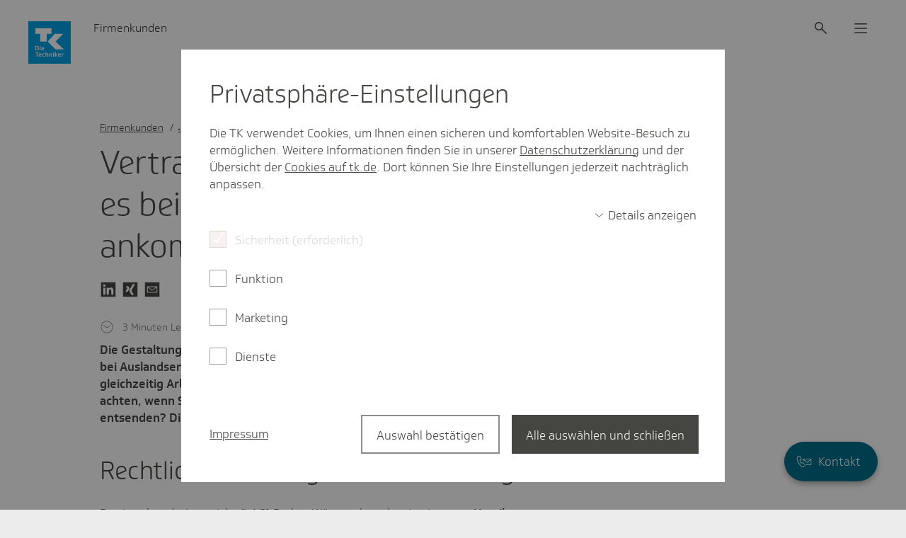

--- FILE ---
content_type: text/html;charset=UTF-8
request_url: https://www.tk.de/firmenkunden/service/fachthemen/ausland/vertragsgestaltung-entsendungen-2074468
body_size: 19153
content:
<!DOCTYPE html>
<html lang="de-DE" dir="ltr"    >
<head>
<meta charset="UTF-8"/>
<title>Vertragsgestaltung: Auf was es bei Entsendungen ankommt | Die Techniker - Firmenkunden</title>
<meta name="cluster" content="2028128,2028482,2028520,2032524"/>
<meta name="date" content="2025-10-09"/>
<meta name="robots" content="index,follow"/>
<link rel="canonical" href="https://www.tk.de/firmenkunden/service/fachthemen/ausland/vertragsgestaltung-entsendungen-2074468"/>
<meta name="csrf-token" content="gfIaBIOs1bJFF1Vq0oBMFvYRLWACOGqZG1V68ypjGyvYxUiN5MV4ZrvN5dRoI2df5a14cMMhAAFgC1m0K2YYyklaIhm69XG0"/>
<meta property="og:title" content="Vertragsgestaltung: Auf was es bei Entsendungen ankommt | Die Techniker - Firmenkunden"/>
<meta name="twitter:title" content="Vertragsgestaltung: Auf was es bei Entsendungen ankommt | Die Techniker - Firmenkunden"/>
<meta name="twitter:card" content="summary"/>
<meta property="og:url" content="https://www.tk.de/firmenkunden/service/fachthemen/ausland/vertragsgestaltung-entsendungen-2074468"/>
<meta property="og:locale" content="de_DE"/>
<meta property="og:site_name" content="Die Techniker"/>
<meta property="og:image" content="https://www.tk.de/blueprint/static/assets/base/images/logo.png?cb=0e5b006b0825c4b7aa7a9bb43726d7ee"/>
<meta name="twitter:image" content="https://www.tk.de/blueprint/static/assets/base/images/logo.png?cb=0e5b006b0825c4b7aa7a9bb43726d7ee"/>
<meta property="og:type" content="article"/>
<meta property="article:modified_time" content="2025-10-09T00:00:00+0200"/>
<meta name="viewport" content="width=device-width, initial-scale=1" />
<meta name="mobile-web-app-capable" content="yes" />
<meta name="apple-mobile-web-app-status-bar-style" content="black-translucent" />
<meta name="apple-mobile-web-app-title" content="Die Techniker" />
<meta name="format-detection" content="telephone=no" />
<meta name="description" content="Entsendevertrag: Expert:innen klären, worauf Sie achten müssen und welche Änderungen sich durch die erneuerte Entsenderichtlinie ergeben können.">
<meta property="og:description" content="Entsendevertrag: Expert:innen klären, worauf Sie achten müssen und welche Änderungen sich durch die erneuerte Entsenderichtlinie ergeben können.">
<meta name="twitter:description" content="Entsendevertrag: Expert:innen klären, worauf Sie achten müssen und welche Änderungen sich durch die erneuerte Entsenderichtlinie ergeben können.">
<!-- Fav and touch icons -->
<link rel="shortcut icon" href="/blueprint/static/assets/base/images/favicons/tk-fav.ico?cb=8e5015d3de7f3816622b7ab63a284677" type="image/ico" />
<link rel="shortcut icon" href="/blueprint/static/assets/base/images/favicons/tk-icon.svg?cb=e1ee1cd91d7e8245f564d1d016ddb73a" type="image/svg+xml" />
<link rel="mask-icon" href="/blueprint/static/assets/base/images/favicons/tk-icon_maske.svg?cb=2bcc4547bd0b3292693c867b9c93c9e5" color="#009ee2">
<link rel="shortcut icon" sizes="192x192" href="/blueprint/static/assets/base/images/favicons/tk-android-icon.png?cb=29f16bb77e65fbc435eded31c4bc01bd" type="image/png" />
<link rel="apple-touch-icon" sizes="57x57" href="/blueprint/static/assets/base/images/favicons/tk-touch-icon-57.png?cb=51e7fd90cae9d9787fbe1b3159ea1043" />
<link rel="apple-touch-icon" sizes="114x114" href="/blueprint/static/assets/base/images/favicons/tk-touch-icon-114.png?cb=07601831c84b74ba8f4ffda34c9314d6" />
<link rel="apple-touch-icon" sizes="60x60" href="/blueprint/static/assets/base/images/favicons/tk-touch-icon-60.png?cb=09950977062652da11cf7e0e079eb42e" />
<link rel="apple-touch-icon" sizes="120x120" href="/blueprint/static/assets/base/images/favicons/tk-touch-icon-120.png?cb=4dc2424feac3c49a4ec9377b3728a5c7" />
<link rel="apple-touch-icon" sizes="72x72" href="/blueprint/static/assets/base/images/favicons/tk-touch-icon-72.png?cb=f85112b1ef5b8829a8fbe677b1a2d316" />
<link rel="apple-touch-icon" sizes="144x144" href="/blueprint/static/assets/base/images/favicons/tk-touch-icon-144.png?cb=7b765c8d3c37b30f20781c4bbb3c5472" />
<link rel="apple-touch-icon" sizes="76x76" href="/blueprint/static/assets/base/images/favicons/tk-touch-icon-76.png?cb=0ff1a1493030c43fb08b88b260385288" />
<link rel="apple-touch-icon" sizes="152x152" href="/blueprint/static/assets/base/images/favicons/tk-touch-icon-152.png?cb=ac2625e5679e4d9797632c30289d7ed7" />
<link rel="apple-touch-icon" sizes="180x180" href="/blueprint/static/assets/base/images/favicons/tk-touch-icon-180.png?cb=53a8c93e8dcf03700d51bf4451db1f02" />
<meta name="msapplication-TileColor" content="#009ee2">
<meta name="msapplication-TileImage" content="/blueprint/static/assets/base/images/favicons/tk-touch-icon-144.png?cb=7b765c8d3c37b30f20781c4bbb3c5472">
<meta name="msapplication-square70x70logo" content="/blueprint/static/assets/base/images/favicons/tk-touch-icon-72.png?cb=f85112b1ef5b8829a8fbe677b1a2d316" />
<meta name="msapplication-square150x150logo" content="/blueprint/static/assets/base/images/favicons/tk-touch-icon-152.png?cb=ac2625e5679e4d9797632c30289d7ed7" />
<meta name="msapplication-square310x310logo" content="/blueprint/static/assets/base/images/favicons/tk-touch-icon-310.png?cb=a79d4c49da596d4fe672ec7aa42e9552" />
<style>
@font-face {
font-family: 'Soleto TK 24 VF';
src: url('/blueprint/static/fonts/SoletoTK24VF_W_Wght.woff2?cb=d78c6b689de22410621fe5f215398b6a') format('woff2');
font-display: swap;
}
@font-face {
font-family: 'Soleto TK 24 Headline VF';
src: url('/blueprint/static/fonts/SoletoTK24HeadlineVF_W_Wght.woff2?cb=0f4e886576293c91339728849a3059fb') format('woff2');
font-display: swap;
}
@font-face {
font-family: 'SoletoTK';
src: url('/blueprint/static/fonts/SoletoTK_W_Lt.woff?cb=b2e300dba40e0d7016f913a929089bcb') format('woff');
font-weight: 1 499;
font-style: normal;
font-display: swap;
}
@font-face {
font-family: 'SoletoTK';
src: url('/blueprint/static/fonts/SoletoTK_W_Md.woff?cb=eabcf8b8a546d3bf08da18bf9482dcaf') format('woff');
font-weight: 500 1000;
font-style: normal;
font-display: swap;
}
@font-face {
font-family: 'SoletoTKHeadline';
src: url('/blueprint/static/fonts/SoletoTKHeadline_W_Lt.woff?cb=ffe15fbe5928a0db3088a979365c1665') format('woff');
font-weight: 1 499;
font-style: normal;
font-display: swap;
}
@font-face {
font-family: 'SoletoTKHeadline';
src: url('/blueprint/static/fonts/SoletoTKHeadline_W_Md.woff?cb=e0c71754da7faef0d8fe88ddf76d3713') format('woff');
font-weight: 500 1000;
font-style: normal;
font-display: swap;
}
html,
body {
font-family: SoletoTK, Arial, Helvetica, sans-serif;
}
h1, h2, h3, h4, h5, h6 {
font-family: SoletoTKHeadline, Arial, Helvetica, sans-serif;
}
</style>
<link rel="stylesheet" media="all" href="/blueprint/static/css/base.css?cb=03867448290d9c9034c8d24ae7556195">
<noscript>
<style>
.g-consentmanager {
display: none !important;
}
body.is-display-consentmanager {
overflow: auto;
}
</style>
</noscript></head>
<body class="is-bereich-undefined is-display-consentmanager consent-feature_personalisierung-false consent-feature_marketing_analytics-false consent-feature_maps-false consent-feature_multivarianztesting-false consent-feature_analytics-false has-portalindicator has-contact-fab">

<nav class="m-quicklinks " aria-label="Schnellnavigation">
<a class="m-quicklinks__link is-hidden-accessible" href="#tkde-maincontent">Zum Hauptinhalt springen</a>
<a class="m-quicklinks__link is-hidden-accessible" href="#tkde-header">Zur Hauptnavigation springen</a>
<a class="m-quicklinks__link is-hidden-accessible" href="#tkde-footer">Zum Footer springen</a>
<a class="m-quicklinks__link is-hidden-accessible" href="#tkde-meta-navi">Zur Navigation &quot;Rechtliches und Barrierefreiheit&quot; springen</a>
</nav>
<header
id="tkde-header"
class="g-evoheader g-evoheader--with-search"
data-entity="g-evoheader"
data-tk-teaser-rank="head"
data-tk-teaser-entity="g-evoheader"
>
<a href="/firmenkunden"
title="Zur Startseite des Firmenkunden-Portals"
class="g-evoheader-logo__container g-evoheader__logo"
data-entity="g-evoheader-logo"
data-tk-teaser
data-tk-teaser-rank="head"
data-tk-teaser-entity="g-evoheader-logo"
>
<img class="g-evoheader-logo__image"
src="/blueprint/static/assets/base/images/logo_Sonderform.svg?cb=66fd5ac7d0edc8cd81d6d99a0a54282b" alt="TK Die Techniker – zur Startseite" />
</a><div class="g-evoheader-portalname
">
Firmenkunden
</div><button
class="m-evomodal-cta g-evoheader-icon-button g-evoheader__search g-evoheader__search--mobile"
data-modal-id="Suche-Mobil"
data-modal-type="flyout"
data-entity="m-evomodal-open-handler"
aria-haspopup="dialog"
aria-controls="Suche-Mobil"
data-tk-teaser
data-tk-teaser-entity="m-evomodal-cta"
data-tk-teaser-name="Suche open"
aria-label="Suche"
>
<div class=" g-evoheader-icon " aria-hidden="true">
<span class="e-icon e-icon--block g-evoheader-icon__icon "
aria-hidden="true"
>
<svg class="e-icon__svg" viewbox="0 0 24 24" focusable="false">
<use xlink:href="/blueprint/static/assets/base/icons/suche_02.svg?cb=ba40d1c741aa26cd27ece93c19faeb3b#icon"></use>
</svg>
</span> </div>
</button><button
class="m-evomodal-cta g-evoheader-icon-button g-evoheader__search"
data-modal-id="Suche"
data-modal-type="flyout"
data-entity="m-evomodal-open-handler"
aria-haspopup="dialog"
aria-controls="Suche"
data-tk-teaser
data-tk-teaser-entity="m-evomodal-cta"
data-tk-teaser-name="Suche open"
aria-label="Suche"
>
<div class=" g-evoheader-icon " aria-hidden="true">
<span class="e-icon e-icon--block g-evoheader-icon__icon "
aria-hidden="true"
>
<svg class="e-icon__svg" viewbox="0 0 24 24" focusable="false">
<use xlink:href="/blueprint/static/assets/base/icons/suche_02.svg?cb=ba40d1c741aa26cd27ece93c19faeb3b#icon"></use>
</svg>
</span> </div>
</button><button
class="m-evomodal-cta g-evoheader-icon-button g-evoheader__menu"
data-modal-id="Menue"
data-modal-type="flyout"
data-entity="m-evomodal-open-handler"
aria-haspopup="dialog"
aria-controls="Menue"
data-tk-teaser
data-tk-teaser-entity="m-evomodal-cta"
data-tk-teaser-name="Menue open"
aria-label="Menü"
>
<div class=" g-evoheader-icon " aria-hidden="true">
<span class="e-icon e-icon--block g-evoheader-icon__icon "
aria-hidden="true"
>
<svg class="e-icon__svg" viewbox="0 0 24 24" focusable="false">
<use xlink:href="/blueprint/static/assets/base/icons/menu_02.svg?cb=7e3320bc719e45a677b14f4b8f6b05c9#icon"></use>
</svg>
</span> </div>
</button><div class="m-evomodal m-evomodal-flyout m-evomodal-flyout--blank js-m-evomodal"
id="Suche-Mobil"
role="dialog"
aria-hidden="true"
aria-expanded="false"
data-entity="m-evomodal-flyout"
data-tk-teaser-entity="m-evomodal"
data-modal-selector="Suche-Mobil"
data-modal-type="flyout"
data-modal-initial-focus="m-sucheingabe__search-input--mobile"
data-flyout-type="blank"
>
<div class="m-evomodal-flyout__content">
<div class="m-evomodal-flyout__header">
<button
class="m-evomodal-cta g-evoheader-icon-button m-evomodal-flyout__close"
data-modal-id="Suche-Mobil"
data-modal-type="flyout"
data-entity="m-evomodal-close-handler"
aria-controls="Suche-Mobil"
data-tk-teaser
data-tk-teaser-entity="m-evomodal-cta"
data-tk-teaser-name="Suche-Mobil close"
aria-label="Dialog schließen"
>
<div class=" g-evoheader-icon g-evoheader-icon--labelled" aria-hidden="true">
<div class="g-evoheader-icon__label">Schließen</div>
<span class="e-icon e-icon--block g-evoheader-icon__icon "
aria-hidden="true"
>
<svg class="e-icon__svg" viewbox="0 0 24 24" focusable="false">
<use xlink:href="/blueprint/static/assets/base/icons/close_02.svg?cb=ddf7e93d8790145aaafb606fcfae5511#icon"></use>
</svg>
</span> </div>
</button> </div>
<div class="m-evomodal-flyout__body ">
<div class="m-sucheingabe-flyout">
<div class="m-sucheingabe m-sucheingabe--light "
role="search"
data-empty-placeholder="Bitte Suchbegriff eingeben" data-bfsearchsuggest="Suchvorschlag"
data-entity="m-sucheingabe" data-tk-teaser-entity="m-sucheingabe"
data-autocomplete="ajax"
data-autocompleteurl="/action/firmenkunden/2028298/tksearch/suggest"
>
<div class="m-sucheingabe__input-layout-mobile">
<button
class="m-evomodal-cta g-evoheader-icon-button "
data-modal-id="Suche-Mobil"
data-modal-type="flyout"
data-entity="m-evomodal-close-handler"
aria-controls="Suche-Mobil"
data-tk-teaser
data-tk-teaser-entity="m-evomodal-cta"
data-tk-teaser-name="Suche close"
aria-label="Dialog schließen"
>
<div class=" g-evoheader-icon g-evoheader-icon--labelled" aria-hidden="true">
<div class="g-evoheader-icon__label">Zurück</div>
<span class="e-icon e-icon--block g-evoheader-icon__icon g-evoheader-icon__icon--close-suche-mobile"
aria-hidden="true"
>
<svg class="e-icon__svg" viewbox="0 0 20 20" focusable="false">
<use xlink:href="/blueprint/static/assets/base/icons/arrow-left-new.svg?cb=79cb58d204ae1e5af8b5418294d132b8#icon"></use>
</svg>
</span> </div>
</button>
<form class="m-sucheingabe__form" action="/action/firmenkunden/2028298/tksearch" method="GET" >
<div class="m-sucheingabe__search-input-container">
<div class="m-sucheingabe__search-input-icon">
<span class="e-icon e-icon--block "
aria-hidden="true"
>
<svg class="e-icon__svg" viewbox="0 0 24 24" focusable="false">
<use xlink:href="/blueprint/static/assets/base/icons/suche_02.svg?cb=ba40d1c741aa26cd27ece93c19faeb3b#icon"></use>
</svg>
</span> </div>
<input class="e-input e-input--text e-input--light m-sucheingabe__search-input js-m-sucheingabe__search-input m-sucheingabe__search-input--mobile" type="text"
name="q"
role="combobox"
placeholder="Ihr Suchbegriff"
maxlength="100"
autocomplete="off"
spellcheck="false"
autocapitalize="off"
aria-label="Suchfeld" aria-autocomplete="list" aria-expanded="false" aria-controls="m-sucheingabe1-4djivm6whvc6duot6pgywi6ef"
/>
<div class="m-sucheingabe__search-input-icon">
<button class="m-sucheingabe__button m-sucheingabe__button--clear m-sucheingabe__button--hidden"
type="button"
data-tk-teaser
data-tk-teaser-entity="m-sucheingabe__clear"
data-tk-teaser-content="suchfeld_clear"
>
<span class="is-hidden-accessible">Suchfeld leeren</span>
<span class="e-icon e-icon--block "
aria-hidden="true"
>
<svg class="e-icon__svg" viewbox="0 0 24 24" focusable="false">
<use xlink:href="/blueprint/static/assets/base/icons/close_02.svg?cb=ddf7e93d8790145aaafb606fcfae5511#icon"></use>
</svg>
</span> </button>
</div>
</div>
<button class="e-evobutton
m-sucheingabe__button--submit m-sucheingabe__button--hidden"
data-tk-teaser
data-tk-teaser-content="suchfeld_submit"
data-tk-teaser-entity="m-sucheingabe__submit"
type="submit">
Suche starten
</button>
<template id="m-sucheingabe__autocomplete-link-icon">
<span class="e-icon e-icon--block m-sucheingabe__autocomplete-link-icon"
aria-hidden="true"
>
<svg class="e-icon__svg" viewbox="0 0 24 24" focusable="false">
<use xlink:href="/blueprint/static/assets/base/icons/suche_02.svg?cb=ba40d1c741aa26cd27ece93c19faeb3b#icon"></use>
</svg>
</span> </template>
</form>
</div>
<div class="js-m-sucheingabe__ariasuggesthelper is-hidden-accessible"
aria-live="assertive"
aria-relevant="text"
role="status"
></div>
<div id="m-sucheingabe1-4djivm6whvc6duot6pgywi6ef" class="m-sucheingabe__autocomplete is-hidden" aria-hidden="true" role="listbox" >
</div>
</div> </div>
</div>
</div>
<button
class="m-evomodal-cta m-evomodal-cta--reset-button-styles "
data-modal-id="Suche-Mobil"
data-modal-type="flyout"
data-entity="m-evomodal-close-handler"
aria-controls="Suche-Mobil"
data-tk-teaser
data-tk-teaser-entity="m-evomodal-cta"
data-tk-teaser-name="Suche-Mobil close"
tabindex="-1" aria-hidden="true"
>
<div class="m-evomodal__backdrop js-m-evomodal__backdrop" aria-hidden="true"></div>
</button>
</div><div class="m-evomodal m-evomodal-flyout m-evomodal-flyout--default js-m-evomodal"
id="Suche"
role="dialog"
aria-hidden="true"
aria-expanded="false"
data-entity="m-evomodal-flyout"
data-tk-teaser-entity="m-evomodal"
data-modal-selector="Suche"
data-modal-type="flyout"
data-modal-initial-focus="m-sucheingabe__search-input--not-mobile"
data-flyout-type="default"
>
<div class="m-evomodal-flyout__content">
<div class="m-evomodal-flyout__header">
<button
class="m-evomodal-cta g-evoheader-icon-button m-evomodal-flyout__close"
data-modal-id="Suche"
data-modal-type="flyout"
data-entity="m-evomodal-close-handler"
aria-controls="Suche"
data-tk-teaser
data-tk-teaser-entity="m-evomodal-cta"
data-tk-teaser-name="Suche close"
aria-label="Dialog schließen"
>
<div class=" g-evoheader-icon g-evoheader-icon--labelled" aria-hidden="true">
<div class="g-evoheader-icon__label">Schließen</div>
<span class="e-icon e-icon--block g-evoheader-icon__icon "
aria-hidden="true"
>
<svg class="e-icon__svg" viewbox="0 0 24 24" focusable="false">
<use xlink:href="/blueprint/static/assets/base/icons/close_02.svg?cb=ddf7e93d8790145aaafb606fcfae5511#icon"></use>
</svg>
</span> </div>
</button> </div>
<div class="m-evomodal-flyout__body ">
<div class="m-sucheingabe-flyout">
<div class="m-sucheingabe m-sucheingabe--light "
role="search"
data-empty-placeholder="Bitte Suchbegriff eingeben" data-bfsearchsuggest="Suchvorschlag"
data-entity="m-sucheingabe" data-tk-teaser-entity="m-sucheingabe"
data-autocomplete="ajax"
data-autocompleteurl="/action/firmenkunden/2028298/tksearch/suggest"
>
<form class="m-sucheingabe__form" action="/action/firmenkunden/2028298/tksearch" method="GET" >
<div class="m-sucheingabe__input-layout-default">
<div class="m-sucheingabe__search-input-container">
<div class="m-sucheingabe__search-input-icon">
<span class="e-icon e-icon--block "
aria-hidden="true"
>
<svg class="e-icon__svg" viewbox="0 0 24 24" focusable="false">
<use xlink:href="/blueprint/static/assets/base/icons/suche_02.svg?cb=ba40d1c741aa26cd27ece93c19faeb3b#icon"></use>
</svg>
</span> </div>
<input class="e-input e-input--text e-input--light m-sucheingabe__search-input js-m-sucheingabe__search-input m-sucheingabe__search-input--not-mobile" type="text"
name="q"
role="combobox"
placeholder="Ihr Suchbegriff"
maxlength="100"
autocomplete="off"
spellcheck="false"
autocapitalize="off"
aria-label="Suchfeld" aria-autocomplete="list" aria-expanded="false" aria-controls="m-sucheingabe2-4xzkqbs18u0lvzn1t0hydka2c"
/>
<div class="m-sucheingabe__search-input-icon">
<button class="m-sucheingabe__button m-sucheingabe__button--clear m-sucheingabe__button--hidden"
type="button"
data-tk-teaser
data-tk-teaser-entity="m-sucheingabe__clear"
data-tk-teaser-content="suchfeld_clear"
>
<span class="is-hidden-accessible">Suchfeld leeren</span>
<span class="e-icon e-icon--block "
aria-hidden="true"
>
<svg class="e-icon__svg" viewbox="0 0 24 24" focusable="false">
<use xlink:href="/blueprint/static/assets/base/icons/close_02.svg?cb=ddf7e93d8790145aaafb606fcfae5511#icon"></use>
</svg>
</span> </button>
</div>
</div>
<button class="e-evobutton
m-sucheingabe__button--submit m-sucheingabe__button--hidden"
data-tk-teaser
data-tk-teaser-content="suchfeld_submit"
data-tk-teaser-entity="m-sucheingabe__submit"
type="submit">
Suche starten
</button> </div>
<template id="m-sucheingabe__autocomplete-link-icon">
<span class="e-icon e-icon--block m-sucheingabe__autocomplete-link-icon"
aria-hidden="true"
>
<svg class="e-icon__svg" viewbox="0 0 24 24" focusable="false">
<use xlink:href="/blueprint/static/assets/base/icons/suche_02.svg?cb=ba40d1c741aa26cd27ece93c19faeb3b#icon"></use>
</svg>
</span> </template>
<div class="js-m-sucheingabe__ariasuggesthelper is-hidden-accessible"
aria-live="assertive"
aria-relevant="text"
role="status"
></div>
<div id="m-sucheingabe2-4xzkqbs18u0lvzn1t0hydka2c" class="m-sucheingabe__autocomplete is-hidden" aria-hidden="true" role="listbox" >
</div>
</form>
</div> </div>
</div>
</div>
<button
class="m-evomodal-cta m-evomodal-cta--reset-button-styles "
data-modal-id="Suche"
data-modal-type="flyout"
data-entity="m-evomodal-close-handler"
aria-controls="Suche"
data-tk-teaser
data-tk-teaser-entity="m-evomodal-cta"
data-tk-teaser-name="Suche close"
tabindex="-1" aria-hidden="true"
>
<div class="m-evomodal__backdrop js-m-evomodal__backdrop" aria-hidden="true"></div>
</button>
</div><div class="m-evomodal m-evomodal-flyout m-evomodal-flyout--default js-m-evomodal"
id="Menue"
role="dialog"
aria-hidden="true"
aria-expanded="false"
data-entity="m-evomodal-flyout"
data-tk-teaser-entity="m-evomodal"
data-modal-selector="Menue"
data-modal-type="flyout"
data-modal-initial-focus=""
data-flyout-type="default"
>
<div class="m-evomodal-flyout__content">
<div class="m-evomodal-flyout__header">
<button
class="m-evomodal-cta g-evoheader-icon-button m-evomodal-flyout__close"
data-modal-id="Menue"
data-modal-type="flyout"
data-entity="m-evomodal-close-handler"
aria-controls="Menue"
data-tk-teaser
data-tk-teaser-entity="m-evomodal-cta"
data-tk-teaser-name="Menue close"
aria-label="Dialog schließen"
>
<div class=" g-evoheader-icon g-evoheader-icon--labelled" aria-hidden="true">
<div class="g-evoheader-icon__label">Schließen</div>
<span class="e-icon e-icon--block g-evoheader-icon__icon "
aria-hidden="true"
>
<svg class="e-icon__svg" viewbox="0 0 24 24" focusable="false">
<use xlink:href="/blueprint/static/assets/base/icons/close_02.svg?cb=ddf7e93d8790145aaafb606fcfae5511#icon"></use>
</svg>
</span> </div>
</button> </div>
<div class="m-evomodal-flyout__body ">
<nav class="m-evonavigation" data-entity="m-evonavigation" data-tk-teaser-entity="m-evonavigation" aria-label="Hauptnavigation">
<ul class="m-evonavigation-list">
<li>
<button class="m-evonavigation-interaction m-evonavigation-interaction--button m-evonavigation-interaction--first-level"
data-button-id="id_2028380_menu" aria-expanded="false" aria-controls="id_2028380_menu"
data-tk-teaser data-tk-teaser-entity="m-evonavigation-interaction-1st-level" data-tk-teaser-viewtracking="parent" data-tk-teaser-content=2028380>
<span class="e-icon e-icon--block m-evonavigation__icon m-evonavigation__icon--left m-evonavigation__icon--hidden"
aria-hidden="true"
>
<svg class="e-icon__svg" viewbox="0 0 20 20" focusable="false">
<use xlink:href="/blueprint/static/assets/base/icons/arrow-left-new.svg?cb=79cb58d204ae1e5af8b5418294d132b8#icon"></use>
</svg>
</span> Sozialversicherung - FAQ-Sammlungen
<span class="e-icon e-icon--block m-evonavigation__icon m-evonavigation__icon--right"
aria-hidden="true"
>
<svg class="e-icon__svg" viewbox="0 0 24 24" focusable="false">
<use xlink:href="/blueprint/static/assets/base/icons/chevron-right.svg?cb=1b8acc346a799b323fb3d387f64d50f4#icon"></use>
</svg>
</span> </button>
<ul id="id_2028380_menu" data-list-id="id_2028380_menu" class="m-evonavigation-list m-evonavigation-list--second-level m-evonavigation-list--hidden">
<li>
<a class="m-evonavigation-interaction
"
href="/firmenkunden/versicherung/beitraege-faq-2028444"
data-tk-teaser data-tk-teaser-entity="m-evonavigation-interaction-2nd-level" data-tk-teaser-viewtracking="parent" data-tk-teaser-content=2028444>
Beiträge
<span class="e-icon e-icon--block m-evonavigation__icon"
aria-hidden="true"
>
<svg class="e-icon__svg" viewbox="0 0 24 24" focusable="false">
<use xlink:href="/blueprint/static/assets/base/icons/chevron-right.svg?cb=1b8acc346a799b323fb3d387f64d50f4#icon"></use>
</svg>
</span> </a> </li>
<li>
<a class="m-evonavigation-interaction
"
href="/firmenkunden/versicherung/meldeverfahren-faq-2028448"
data-tk-teaser data-tk-teaser-entity="m-evonavigation-interaction-2nd-level" data-tk-teaser-viewtracking="parent" data-tk-teaser-content=2028448>
Meldeverfahren
<span class="e-icon e-icon--block m-evonavigation__icon"
aria-hidden="true"
>
<svg class="e-icon__svg" viewbox="0 0 24 24" focusable="false">
<use xlink:href="/blueprint/static/assets/base/icons/chevron-right.svg?cb=1b8acc346a799b323fb3d387f64d50f4#icon"></use>
</svg>
</span> </a> </li>
<li>
<a class="m-evonavigation-interaction
"
href="/firmenkunden/versicherung/versicherung-faq-2028456"
data-tk-teaser data-tk-teaser-entity="m-evonavigation-interaction-2nd-level" data-tk-teaser-viewtracking="parent" data-tk-teaser-content=2028456>
Versicherung
<span class="e-icon e-icon--block m-evonavigation__icon"
aria-hidden="true"
>
<svg class="e-icon__svg" viewbox="0 0 24 24" focusable="false">
<use xlink:href="/blueprint/static/assets/base/icons/chevron-right.svg?cb=1b8acc346a799b323fb3d387f64d50f4#icon"></use>
</svg>
</span> </a> </li>
<li>
<a class="m-evonavigation-interaction
"
href="/firmenkunden/versicherung/tk-service-ausland-2032292"
data-tk-teaser data-tk-teaser-entity="m-evonavigation-interaction-2nd-level" data-tk-teaser-viewtracking="parent" data-tk-teaser-content=2032292>
Internationale Beschäftigung
<span class="e-icon e-icon--block m-evonavigation__icon"
aria-hidden="true"
>
<svg class="e-icon__svg" viewbox="0 0 24 24" focusable="false">
<use xlink:href="/blueprint/static/assets/base/icons/chevron-right.svg?cb=1b8acc346a799b323fb3d387f64d50f4#icon"></use>
</svg>
</span> </a> </li>
</ul>
</li><li>
<button class="m-evonavigation-interaction m-evonavigation-interaction--button m-evonavigation-interaction--first-level"
data-button-id="id_2028482_menu" aria-expanded="false" aria-controls="id_2028482_menu"
data-tk-teaser data-tk-teaser-entity="m-evonavigation-interaction-1st-level" data-tk-teaser-viewtracking="parent" data-tk-teaser-content=2028482>
<span class="e-icon e-icon--block m-evonavigation__icon m-evonavigation__icon--left m-evonavigation__icon--hidden"
aria-hidden="true"
>
<svg class="e-icon__svg" viewbox="0 0 20 20" focusable="false">
<use xlink:href="/blueprint/static/assets/base/icons/arrow-left-new.svg?cb=79cb58d204ae1e5af8b5418294d132b8#icon"></use>
</svg>
</span> Vertieftes SV-Wissen und Gesundes Unternehmen
<span class="e-icon e-icon--block m-evonavigation__icon m-evonavigation__icon--right"
aria-hidden="true"
>
<svg class="e-icon__svg" viewbox="0 0 24 24" focusable="false">
<use xlink:href="/blueprint/static/assets/base/icons/chevron-right.svg?cb=1b8acc346a799b323fb3d387f64d50f4#icon"></use>
</svg>
</span> </button>
<ul id="id_2028482_menu" data-list-id="id_2028482_menu" class="m-evonavigation-list m-evonavigation-list--second-level m-evonavigation-list--hidden">
<li>
<a class="m-evonavigation-interaction
"
href="/firmenkunden/service/fachthemen-2028520"
data-tk-teaser data-tk-teaser-entity="m-evonavigation-interaction-2nd-level" data-tk-teaser-viewtracking="parent" data-tk-teaser-content=2028520>
Vertieftes SV-Wissen und Downloads
<span class="e-icon e-icon--block m-evonavigation__icon"
aria-hidden="true"
>
<svg class="e-icon__svg" viewbox="0 0 24 24" focusable="false">
<use xlink:href="/blueprint/static/assets/base/icons/chevron-right.svg?cb=1b8acc346a799b323fb3d387f64d50f4#icon"></use>
</svg>
</span> </a> </li>
<li>
<a class="m-evonavigation-interaction
"
href="/firmenkunden/service/gesund-arbeiten-2028382"
data-tk-teaser data-tk-teaser-entity="m-evonavigation-interaction-2nd-level" data-tk-teaser-viewtracking="parent" data-tk-teaser-content=2028382>
Gesund arbeiten
<span class="e-icon e-icon--block m-evonavigation__icon"
aria-hidden="true"
>
<svg class="e-icon__svg" viewbox="0 0 24 24" focusable="false">
<use xlink:href="/blueprint/static/assets/base/icons/chevron-right.svg?cb=1b8acc346a799b323fb3d387f64d50f4#icon"></use>
</svg>
</span> </a> </li>
</ul>
</li> </ul>
</nav>
</div>
</div>
<button
class="m-evomodal-cta m-evomodal-cta--reset-button-styles "
data-modal-id="Menue"
data-modal-type="flyout"
data-entity="m-evomodal-close-handler"
aria-controls="Menue"
data-tk-teaser
data-tk-teaser-entity="m-evomodal-cta"
data-tk-teaser-name="Menue close"
tabindex="-1" aria-hidden="true"
>
<div class="m-evomodal__backdrop js-m-evomodal__backdrop" aria-hidden="true"></div>
</button>
</div> </header><main class="u-viewport" data-tk-teaser-rank="content" id="tkde-maincontent">
<div class="m-contactfab js-m-contactfab has-own-width" data-entity="m-contactfab" data-tk-teaser-entity="m-contactfab" data-scroll-start-offset='50' data-scroll-end-offset='200' data-collapse-mode='mobile' data-min-scroll-distance-collapsed='800'>
<a class="e-fab e-fab--icon e-fab--light m-contactfab__e-fab"
href="/service/app/2038774/portalkontakt/kontakt.app"
target="_self"
title="Kontakt zur TK"
data-tk-teaser-viewtracking="self"
data-tk-teaser data-tk-teaser-entity=e-fab data-tk-teaser-content=2038774
>
<span class="e-fab__text">
Kontakt
</span>
<span class="e-fab__icon-container">
<span class="e-icon e-icon--block e-fab__icon"
aria-hidden="true"
>
<svg class="e-icon__svg" viewbox="0 0 28 23" focusable="false">
<use xlink:href="/blueprint/static/assets/base/icons/kontakt.svg?cb=c10d4d3041fdcb4e6e76527b221240ec#icon"></use>
</svg>
<span class="toucharea"></span>
</span> </span>
</a> </div>
<article class="g-artikel g-artikel--fach " data-entity="g-artikel" >
<div class="g-artikel__content has-aside">
<div class="m-header m-header--artikel m-header--hasnoimage m-header--hasnobackgroundcolor g-artikel__header has-own-width" data-offset-left="1" data-offset-right="5" data-offset-minitablet="0" data-tk-teaser-entity="m-header">
<div class="m-header__container">
<div class="m-header__content">
<div class='m-header__headline-wrapper'>
<h1
class="e-headline e-headline--h1 m-header__headline"
aria-label="Vertragsgestaltung: Auf was es bei Entsendungen ankommt"
>
Vertrags&shy;ge&shy;stal&shy;tung: Auf was es bei Entsen&shy;dungen ankommt
</h1> </div>
<p class="m-header__subline">Die Gestaltung des Entsendevertrags ist der erste entscheidende Schritt bei Auslandsentsendungen. Eine präzise Vertragsgestaltung schützt gleichzeitig Arbeitgeber und Mitarbeitende. Doch worauf müssen Sie achten, wenn Sie Beschäftigte vorübergehend in ein anderes Land entsenden? Dieser Leitfaden fasst die wichtigsten Punkte zusammen.</p>
<aside class="m-lesedauer m-header__readtime" data-tk-teaser-entity="m-lesedauer">
<div role="contentinfo">
<span class="e-icon e-icon--inline m-lesedauer__icon"
aria-hidden="true"
>
<svg class="e-icon__svg" viewbox="0 0 28 28" focusable="false">
<use xlink:href="/blueprint/static/assets/base/icons/zeit.svg?cb=dffae88017700db948db3b477a664ce8#icon"></use>
</svg>
</span> <span class="m-lesedauer__readtime">3 Minuten Lesezeit</span>
</div>
</aside>
<ul class="m-sharingtoolbar">
<li class="m-sharingtoolbar__listitem is-touchonly">
<a class="m-sharingtoolbar__button"
title="Teilen via WhatsApp"
rel = "noopener noreferrer"
href="whatsapp://send?text=Vertragsgestaltung%3A%20Auf%20was%20es%20bei%20Entsendungen%20ankommt%0ahttps://www.tk.de/firmenkunden/service/fachthemen/ausland/vertragsgestaltung-entsendungen-2074468"
target="_blank"
data-tk-trackaction="Teilen via WhatsApp">
<span class="e-icon e-icon--block m-sharingtoolbar__icon"
aria-hidden="true"
>
<svg class="e-icon__svg" viewbox="0 0 28 28" focusable="false">
<use xlink:href="/blueprint/static/assets/base/icons/whatsapp_02.svg?cb=43713cd1a71645857bca04e28875baf9#icon"></use>
</svg>
</span> </a>
</li>
<li class="m-sharingtoolbar__listitem ">
<a class="m-sharingtoolbar__button"
title="Teilen via LinkedIn"
rel = "noopener noreferrer"
href="http://www.linkedin.com/shareArticle?mini=true&amp;url=https://www.tk.de/firmenkunden/service/fachthemen/ausland/vertragsgestaltung-entsendungen-2074468&amp;title=Vertragsgestaltung%3A%20Auf%20was%20es%20bei%20Entsendungen%20ankommt&amp;source=https://www.tk.de/firmenkunden/service/fachthemen/ausland/vertragsgestaltung-entsendungen-2074468"
target="_blank"
data-tk-trackaction="Teilen via LinkedIn">
<span class="e-icon e-icon--block m-sharingtoolbar__icon"
aria-hidden="true"
>
<svg class="e-icon__svg" viewbox="0 0 28 28" focusable="false">
<use xlink:href="/blueprint/static/assets/base/icons/linkedin-share.svg?cb=def3a112b1f40d713303fd18e5aa7c50#icon"></use>
</svg>
</span> </a>
</li>
<li class="m-sharingtoolbar__listitem ">
<a class="m-sharingtoolbar__button"
title="Teilen via Xing"
rel = "noopener noreferrer"
href="https://www.xing.com/spi/shares/new?url=https://www.tk.de/firmenkunden/service/fachthemen/ausland/vertragsgestaltung-entsendungen-2074468"
target="_blank"
data-tk-trackaction="Teilen via Xing">
<span class="e-icon e-icon--block m-sharingtoolbar__icon"
aria-hidden="true"
>
<svg class="e-icon__svg" viewbox="0 0 28 28" focusable="false">
<use xlink:href="/blueprint/static/assets/base/icons/xing-share.svg?cb=fa743d2f5452712f7d36e29410d778d7#icon"></use>
</svg>
</span> </a>
</li>
<li class="m-sharingtoolbar__listitem ">
<a class="m-sharingtoolbar__button"
title="Teilen via E-Mail"
rel = "noopener noreferrer"
href="mailto:?subject=Artikelempfehlung%20tk.de%3A%20Vertragsgestaltung%3A%20Auf%20was%20es%20bei%20Entsendungen%20ankommt&amp;body=%22Vertragsgestaltung%3A%20Auf%20was%20es%20bei%20Entsendungen%20ankommt%22%20%E2%80%93%20den%20Artikel%20auf%20tk.de%20lesen%3A%20https%3A%2F%2Fwww.tk.de%2Ffirmenkunden%2Fservice%2Ffachthemen%2Fausland%2Fvertragsgestaltung-entsendungen-2074468"
data-tk-trackaction="Teilen via E-Mail">
<span class="e-icon e-icon--block m-sharingtoolbar__icon"
aria-hidden="true"
>
<svg class="e-icon__svg" viewbox="0 0 28 28" focusable="false">
<use xlink:href="/blueprint/static/assets/base/icons/email_02.svg?cb=e19f8051203f8b47d86e8939d231b2f0#icon"></use>
</svg>
</span> </a>
</li>
</ul>
<nav role="navigation" aria-label="Breadcrumb" class="m-breadcrumb m-header__breadcrumb" data-entity="m-breadcrumb" data-tk-teaser-entity="m-breadcrumb">
<div class="m-breadcrumb__item" >
<a href="/firmenkunden"
class="e-link e-link--internal m-breadcrumb__link"
data-tk-teaser data-tk-teaser-entity="e-link" data-tk-teaser-viewtracking="parent" data-tk-teaser-content=2028128>
Firmenkunden<span class="is-hidden-accessible">(Ebene 1)</span>
</a> <span aria-hidden="true" class="m-breadcrumb__separator">/</span>
</div>
<a href="JavaScript:;" role="button" aria-label="Klicken um Breadcrumb zu expandieren" title="Klicken um Breadcrumb zu expandieren" class="m-breadcrumb__expander">
<span aria-hidden="true" class="m-breadcrumb__ellipsis">
<span class="m-breadcrumb__dot"></span>
<span class="m-breadcrumb__dot"></span>
<span class="m-breadcrumb__dot"></span>
</span>
</a>
<div class="m-breadcrumb__item" >
<a href="/firmenkunden/service-2028482"
class="e-link e-link--internal m-breadcrumb__link"
data-tk-teaser data-tk-teaser-entity="e-link" data-tk-teaser-viewtracking="parent" data-tk-teaser-content=2028482>
Vertieftes SV-Wissen und Gesundes Unternehmen<span class="is-hidden-accessible">(Ebene 2)</span>
</a> <span aria-hidden="true" class="m-breadcrumb__separator">/</span>
</div>
<div class="m-breadcrumb__item" >
<a href="/firmenkunden/service/fachthemen-2028520"
class="e-link e-link--internal m-breadcrumb__link"
data-tk-teaser data-tk-teaser-entity="e-link" data-tk-teaser-viewtracking="parent" data-tk-teaser-content=2028520>
Vertieftes SV-Wissen und Downloads<span class="is-hidden-accessible">(Ebene 3)</span>
</a> <span aria-hidden="true" class="m-breadcrumb__separator">/</span>
</div>
<div class="m-breadcrumb__item" >
<a href="/firmenkunden/service/fachthemen/ausland-2032524"
class="e-link e-link--internal m-breadcrumb__link"
data-tk-teaser data-tk-teaser-entity="e-link" data-tk-teaser-viewtracking="parent" data-tk-teaser-content=2032524>
TK-Service Ausland<span class="is-hidden-accessible">(Ebene 4)</span>
</a> <span aria-hidden="true" class="m-breadcrumb__separator">/</span>
</div>
</nav>
<script type="application/ld+json">
{"@context": "http://schema.org",
"@type": "BreadcrumbList",
"itemListElement": [
{"@type": "ListItem",
"position": 1,
"item": {
"@id": "/firmenkunden",
"name": "Firmenkunden"}
}
,
{"@type": "ListItem",
"position": 2,
"item": {
"@id": "/firmenkunden/service-2028482",
"name": "Vertieftes SV-Wissen und Gesundes Unternehmen"}
}
,
{"@type": "ListItem",
"position": 3,
"item": {
"@id": "/firmenkunden/service/fachthemen-2028520",
"name": "Vertieftes SV-Wissen und Downloads"}
}
,
{"@type": "ListItem",
"position": 4,
"item": {
"@id": "/firmenkunden/service/fachthemen/ausland-2032524",
"name": "TK-Service Ausland"}
}
]}
</script> </div>
</div>
</div>
<div class="g-artikel__body js-m_lesefortschritt__content">
<div
class="m-richtext m-richtext--article g-artikel__rte" data-entity="m-richtext" data-tk-teaser-entity="m-richtext" >
<h2 class="e-headline--h2">Rechtliche Grundlage der Entsendung</h2><p class="e-text">Das Landesarbeitsgericht (LAG) Baden-Württemberg hat in einem <strong><a href="https://www.tk-lex.tk.de/externalcontent/-/content/serviceId/2007/externalcontentid/HI11261677.html"
rel="noopener noreferrer"
class="e-link e-link--external e-link--icon "
target="_blank" data-tk-teaser data-tk-teaser-entity="e-link" data-tk-teaser-viewtracking="parent" data-tk-teaser-content="https://www.tk-lex.tk.de/externalcontent/-/content/serviceId/2007/externalcontentid/HI11261677.html">
<span class="e-link__title">
Urteil
</span>
<span class="e-icon e-icon--text e-icon--iefix __icon"
aria-hidden="true"
>
<svg class="e-icon__svg" viewbox="0 0 25.04 24.08" focusable="false">
<use xlink:href="/blueprint/static/assets/base/icons/external.svg?cb=7c431cd2e9e7e5fb37529d217cdbad85#icon"></use>
</svg>
</span> </a></strong> klargestellt: Bei Entsendungen kommt es auf das konkrete Berufsbild und Tätigkeitsprofil an. </p><p class="e-text">Dauert eine Entsendung <strong>länger als einen Monat</strong>, müssen alle wesentlichen Vertragsbedingungen <strong>schriftlich </strong>festgehalten werden. </p><p class="e-text">Die Rechtsgrundlage ist hierfür <strong><a href="https://www.tk-lex.tk.de/web/guest/externalcontent?_leongshared_serviceId=2006&amp;_leongshared_externalcontentid=HI771321"
rel="noopener noreferrer"
class="e-link e-link--external e-link--icon "
target="_blank" data-tk-teaser data-tk-teaser-entity="e-link" data-tk-teaser-viewtracking="parent" data-tk-teaser-content="https://www.tk-lex.tk.de/web/guest/externalcontent?_leongshared_serviceId=2006&_leongshared_externalcontentid=HI771321">
<span class="e-link__title">
§ 2 Abs. 2  NachwG
</span>
<span class="e-icon e-icon--text e-icon--iefix __icon"
aria-hidden="true"
>
<svg class="e-icon__svg" viewbox="0 0 25.04 24.08" focusable="false">
<use xlink:href="/blueprint/static/assets/base/icons/external.svg?cb=7c431cd2e9e7e5fb37529d217cdbad85#icon"></use>
</svg>
</span> </a></strong>.</p><h2 class="e-headline--h2">Klarheit von Anfang an</h2><p class="e-text">Am besten verankern Sie gleich zu Beginn eines Beschäftigungsverhältnisses  die Option einer möglichen Auslandstätigkeit im Arbeitsvertrag.</p><p class="e-text">Wenn der Arbeitsort im Vertrag nicht genau festgelegt ist, können Sie als Arbeitgeber den Einsatzort nach dem Direktionsrecht bestimmen (<strong><a href="https://www.tk-lex.tk.de/web/guest/externalcontent?_leongshared_serviceId=2006&amp;_leongshared_externalcontentid=HI1015586#idesk[chapterHi]=HI1059221"
rel="noopener noreferrer"
class="e-link e-link--external e-link--icon "
target="_blank" data-tk-teaser data-tk-teaser-entity="e-link" data-tk-teaser-viewtracking="parent" data-tk-teaser-content="https://www.tk-lex.tk.de/web/guest/externalcontent?_leongshared_serviceId=2006&_leongshared_externalcontentid=HI1015586#idesk[chapterHi]=HI1059221">
<span class="e-link__title">
§ 106 Satz 1 GewO
</span>
<span class="e-icon e-icon--text e-icon--iefix __icon"
aria-hidden="true"
>
<svg class="e-icon__svg" viewbox="0 0 25.04 24.08" focusable="false">
<use xlink:href="/blueprint/static/assets/base/icons/external.svg?cb=7c431cd2e9e7e5fb37529d217cdbad85#icon"></use>
</svg>
</span> </a></strong> - Gewerbeordnung). </p><blockquote class="e-quote"><span class="e-quote__text">Rechtsanwältin Katharina Vorländer von Fragomen Global LLP rät: "Wer regelmäßig ins Ausland entsendet, sollte grundsätzlich dies als Option von vornherein in den Arbeitsvertrag aufnehmen. Damit ersparen Sie sich mögliche spätere Komplikationen und haben eine eindeutige Basis.".</span></blockquote><h2 class="e-headline--h2">Modelle der Vertragsgestaltung bei Entsendungen</h2><h3 class="e-headline--h3">Einvertragsmodell</h3><p class="e-text">Beim Einvertragsmodell wird der Arbeitsvertrag direkt für den Auslandseinsatz geschlossen. Dieser Vertrag regelt alle Bedingungen während der Entsendung.</p><h3 class="e-headline--h3">Mehrvertragsmodell</h3><p class="e-text">Beim Mehrvertragsmodell wird zusätzlich zum bestehenden Vertrag ein Entsendungsvertrag abgeschlossen. Während des Auslandseinsatzes <strong>ruht</strong> dann der ursprüngliche Arbeitsvertrag.</p><h2 class="e-headline--h2">Entsenderichtlinie und internationales Arbeitsrecht</h2><p class="e-text">Nach der aktuellen EU-Entsenderichtlinie dürfen Entsendungen grundsätzlich <strong>maximal 18 Monate</strong> dauern. </p><p class="e-text"><strong>Wichtig: </strong>Um rechtliche Risiken zu vermeiden, sollten Sie als <span>Arbeitgeber prüfen, ob und wie lange lokale Verträge verlängert werden dürfen. </span></p><blockquote class="e-quote"><span class="e-quote__text"><span>Omer Dotou, Leiter Global-Mobility-Services von BDAE Consult, erklärt: </span>"Wenn Sie zum Beispiel für eine Entsendung nach Frankreich einen Mitarbeiter mit einem lokalen Arbeitsvertrag vor Ort anstellen, ist sein Vertrag nur unter bestimmten Bedingungen verlängerbar. Nach dem französischen Arbeitsrecht müsste er in diesen Fall entfristet werden".</span></blockquote><h2 class="e-headline--h2">Sozialversicherung während des Auslandseinsatzes</h2><p class="e-text"><span>Innerhalb der EU, der EWR-Staaten, der Schweiz, Großbritanniens und Nordirlands bleibt die deutsche Sozialversicherung bestehen, solange der deutsche Arbeitsvertrag weiter besteht und der deutsche Arbeitgeber das Weisungsrecht behält.</span></p><p class="e-text">In diesem Fall greift der Grundsatz der<strong> </strong><strong><a href="/firmenkunden/versicherung/tk-service-ausland/entsendung-ins-ausland/voraussetzungen-entsendung-2034942"
rel="noopener noreferrer"
class="e-link e-link--internal "
target="_blank" data-tk-teaser data-tk-teaser-entity="e-link" data-tk-teaser-viewtracking="parent" data-tk-teaser-content=2034942>
<span class="e-link__title">
Ausstrahlung
</span>
</a></strong>.</p><p class="e-text"><strong>Das bedeutet: </strong>Mitarbeitende bleiben in Deutschland sozialversichert und weisen dies über eine <strong><a href="/firmenkunden/service/fachthemen/ausland/a1-bescheinigungen-2067536"
rel="noopener noreferrer"
class="e-link e-link--internal "
target="_blank" data-tk-teaser data-tk-teaser-entity="e-link" data-tk-teaser-viewtracking="parent" data-tk-teaser-content=2067536>
<span class="e-link__title">
A1-Bescheinigung
</span>
</a></strong> nach. </p><section class="m-richtext__highlight"><p class="e-text p--highlight"><strong>Wichtig:</strong> Die maximale Entsendedauer beträgt <strong>24 Monate</strong>. Danach gilt das Sozialversicherungsrecht des Gastlandes.</p></section><p class="e-text">In Ausnahmefällen kann der Entsendezeitraum durch eine <strong><a href="/firmenkunden/versicherung/tk-service-ausland/haeufige-fragen-zur-a1-bescheinigung/wie-lange-gilt-eine-a1-bescheinigung-2035008"
rel="noopener noreferrer"
class="e-link e-link--internal "
target="_blank" data-tk-teaser data-tk-teaser-entity="e-link" data-tk-teaser-viewtracking="parent" data-tk-teaser-content=2035008>
<span class="e-link__title">
Ausnahmevereinbarung
</span>
</a></strong><strong> </strong>verlängert werden.</p><p class="e-text">Auch außerhalb der EU gibt es über bilaterale Verträge entsprechende Regelungen mit <strong><a href="/firmenkunden/service/fachthemen/ausland/uebersicht-sozialversicherungsabkommen-2035180"
rel="noopener noreferrer"
class="e-link e-link--internal "
target="_blank" data-tk-teaser data-tk-teaser-entity="e-link" data-tk-teaser-viewtracking="parent" data-tk-teaser-content=2035180>
<span class="e-link__title">
Abkommenstaaten
</span>
</a></strong>, die allerdings bezogen auf den Zeitraum deutlich variieren. </p><h2 class="e-headline--h2 mb-2 mt-4 font-display font-semimedium text-base first:mt-0 md:text-lg [hr+&amp;]:mt-4">Krankenversicherung und Leistungen im Ausland</h2><p class="e-text">In Deutschland Versicherte, die im Auslandseinsatz erkranken, erhalten vom Arbeitgeber die ihnen nach dem Sozialgesetzbuch zustehenden Leistungen (<strong><a href="https://www.tk-lex.tk.de/web/guest/externalcontent?_leongshared_serviceId=2006&amp;_leongshared_externalcontentid=HI1016816#idesk[chapterHi]=HI15129322"
rel="noopener noreferrer"
class="e-link e-link--external e-link--icon "
target="_blank" data-tk-teaser data-tk-teaser-entity="e-link" data-tk-teaser-viewtracking="parent" data-tk-teaser-content="https://www.tk-lex.tk.de/web/guest/externalcontent?_leongshared_serviceId=2006&_leongshared_externalcontentid=HI1016816#idesk[chapterHi]=HI15129322">
<span class="e-link__title">
§ 17 SGB V
</span>
<span class="e-icon e-icon--text e-icon--iefix __icon"
aria-hidden="true"
>
<svg class="e-icon__svg" viewbox="0 0 25.04 24.08" focusable="false">
<use xlink:href="/blueprint/static/assets/base/icons/external.svg?cb=7c431cd2e9e7e5fb37529d217cdbad85#icon"></use>
</svg>
</span> </a></strong>). </p><p class="e-text">Auch familienversicherte Angehörige bleiben geschützt. Für Arbeitgeber gilt: Anspruch auf die Leistungen haben Beschäftigte auch dann, wenn die Kosten im Ausland deutlich über den in Deutschland üblichen Kosten liegen. </p><p class="e-text">Die Krankenkasse <strong><a href="/firmenkunden/versicherung/tk-service-ausland/mitarbeitende-im-ausland-absichern/kosten-krankheit-dienstreise-2035132"
rel="noopener noreferrer"
class="e-link e-link--internal "
target="_blank" data-tk-teaser data-tk-teaser-entity="e-link" data-tk-teaser-viewtracking="parent" data-tk-teaser-content=2035132>
<span class="e-link__title">
erstattet dem Arbeitgeber
</span>
</a></strong><strong> </strong>die von ihm verauslagten Kosten nur bis zu der Höhe, die ihr im Inland entstanden wäre.</p><h2 class="e-headline--h2">Arbeitszeiten und Vergütung </h2><p class="e-text">Wie viele Wochenstunden beträgt die Arbeitszeit im Einsatzland? Welcher Mindestlohn gilt? Bei Entsendungen gelten die Arbeitszeiten und Vergütungsbedingungen des Einsatzlandes. </p><h2 class="e-headline--h2">Reisekosten, Unterbringungskosten und Sonderzahlungen wie Weihnachtsgeld</h2><p class="e-text">Nach der EU-Entsenderichtlinie <strong><a href="https://www.tk-lex.tk.de/web/guest/externalcontent?_leongshared_serviceId=2006&amp;_leongshared_externalcontentid=HI1416437"
rel="noopener noreferrer"
class="e-link e-link--external e-link--icon "
target="_blank" data-tk-teaser data-tk-teaser-entity="e-link" data-tk-teaser-viewtracking="parent" data-tk-teaser-content="https://www.tk-lex.tk.de/web/guest/externalcontent?_leongshared_serviceId=2006&_leongshared_externalcontentid=HI1416437">
<span class="e-link__title">
EG 96/71/EG
</span>
<span class="e-icon e-icon--text e-icon--iefix __icon"
aria-hidden="true"
>
<svg class="e-icon__svg" viewbox="0 0 25.04 24.08" focusable="false">
<use xlink:href="/blueprint/static/assets/base/icons/external.svg?cb=7c431cd2e9e7e5fb37529d217cdbad85#icon"></use>
</svg>
</span> </a></strong><strong> </strong>gelten im Tätigkeitsstaat die gleichen Rechte für alle EU-Staatsbürger:innen. Demnach dürfen Arbeitgeber <strong>keine </strong>Reisekosten, Verpflegungskosten oder Unterbringungskosten vom Lohn abziehen. </p><p class="e-text"><span>Stattdessen müssen Arbeitgeber diese übernehmen und eine angemessene Unterbringung sicherstellen. </span></p><blockquote class="e-quote"><span class="e-quote__text">"Neben dem gesetzlichen Mindestlohn haben Mitarbeitende einen gesetzlichen Anspruch auf sämtliche Lohnbestandteile, die im geltenden Tarifvertrag oder per Gesetz verbindlich vorgeschrieben sind. Auch Prämien und Zulagen wie Weihnachtsgeld oder Schlechtwetterzuschläge müssen nun bei der Vergütung berücksichtigt werden", betont Dotou.</span></blockquote><h2 class="e-headline--h2">Welche Arbeitsbedingungen und welcher Tarifvertrag gelten im Ausland? </h2><p class="e-text">Bei Entsendungen sollten Sie sich mit den Arbeits- und Vergütungsbedingungen befassen, die im Einsatzland gelten. Wichtig ist außerdem, dass Sie diese bei der Vertragsgestaltung berücksichtigen. Über die Rahmenbedingungen im jeweiligen Land soll EU-weit künftig eine einheitliche Datenbank aufklären, in der auch sämtliche Tarifverträge hinterlegt sein werden. </p><p class="e-text">Weitere Infos zum Thema "Angemessene Mindestlöhne in der EU" finden Sie auf der Seite des <a data-tk-teaser-content="www.consilium.europa.eu" data-tk-teaser="" data-tk-teaser-entity="e-link" data-tk-teaser-viewtracking="parent" href="https://www.consilium.europa.eu/de/policies/adequate-minimum-wages/" target="_blank" rel="noopener noreferrer" class="e-link"><strong>Europäischen Rates</strong></a>.</p><p class="e-text">Oft leisten Expats wesentlich mehr Arbeitsstunden als im Heimatland üblich. "Deshalb sollte vertraglich festgelegt sein, wie die entsendungsbedingte Mehrarbeit ausgeglichen werden soll", betont Katharina Vorländer, Rechtsanwältin bei Fragomen Global LLP.</p><h2 class="e-headline--h2">Nach der Entsendung: Rückkehrregelung und Wiederaufnahme des Arbeitsverhältnisses</h2><p class="e-text">Auch die Rückkehr sollte bereits vor der Abreise festgelegt werden. Eine sogenannte <strong>Wiederauflebensklausel </strong>sorgt dafür, dass der ursprüngliche Arbeitsvertrag nach dem Auslandseinsatz wieder gilt.</p><h2 class="e-headline--h2">Mustervorlagen und praktische Hilfen</h2><p class="e-text">Bei TK-Lex finden Sie einen <strong><a href="https://www.tk-lex.tk.de/web/guest/externalcontent?_leongshared_serviceId=2006&amp;_leongshared_externalcontentid=HI908056"
rel="noopener noreferrer"
class="e-link e-link--external e-link--icon "
target="_blank" data-tk-teaser data-tk-teaser-entity="e-link" data-tk-teaser-viewtracking="parent" data-tk-teaser-content="https://www.tk-lex.tk.de/web/guest/externalcontent?_leongshared_serviceId=2006&_leongshared_externalcontentid=HI908056">
<span class="e-link__title">
Mustervertrag und eine Ruhensvereinbarung
</span>
<span class="e-icon e-icon--text e-icon--iefix __icon"
aria-hidden="true"
>
<svg class="e-icon__svg" viewbox="0 0 25.04 24.08" focusable="false">
<use xlink:href="/blueprint/static/assets/base/icons/external.svg?cb=7c431cd2e9e7e5fb37529d217cdbad85#icon"></use>
</svg>
</span> </a></strong>. </p><section class="m-richtext__highlight"><p class="e-text p--highlight"><strong>Wichtig:</strong> Eine einheitliche Vorlage kann die Vertragsgestaltung erleichtern - sollte aber <strong>immer individuell angepasst</strong> werden. "Speziell zu Nachteilsausgleichen, festgelegten Arbeits- und Urlaubszeiten sowie Kostenerstattungen sollten allzu große Differenzen zwischen Mitarbeitern unbedingt vermieden werden", empfiehlt Rechtsanwältin Vorländer. </p></section><p class="e-text">Außerdem gibt es dort auch eine praktische <strong><a href="https://www.tk-lex.tk.de/web/guest/externalcontent?_leongshared_serviceId=2006&amp;_leongshared_externalcontentid=HI547930"
rel="noopener noreferrer"
class="e-link e-link--external e-link--icon "
target="_blank" data-tk-teaser data-tk-teaser-entity="e-link" data-tk-teaser-viewtracking="parent" data-tk-teaser-content="https://www.tk-lex.tk.de/web/guest/externalcontent?_leongshared_serviceId=2006&_leongshared_externalcontentid=HI547930">
<span class="e-link__title">
Checkliste
</span>
<span class="e-icon e-icon--text e-icon--iefix __icon"
aria-hidden="true"
>
<svg class="e-icon__svg" viewbox="0 0 25.04 24.08" focusable="false">
<use xlink:href="/blueprint/static/assets/base/icons/external.svg?cb=7c431cd2e9e7e5fb37529d217cdbad85#icon"></use>
</svg>
</span> </a></strong> für alle wichtigen Aufgaben bei Entsendungen. Diese Liste deckt das alles ab:</p><ul class="e-list--ul rte--list"><li class="e-list__item">Stellenbeschreibung</li><li class="e-list__item">Mitarbeitenden-Auswahl</li><li class="e-list__item">Vertragsgespräche</li><li class="e-list__item">Ausreisevorbereitung</li><li class="e-list__item">Betreuung während des Einsatzes</li><li class="e-list__item">Reintegration</li></ul><h2 class="e-headline--h2">Mehr Infos</h2><ul class="e-list--ul rte--list"><li class="e-list__item">In der TK-Beilage zur Zeitschrift Personalwirtschaft sind weitere Infos zusammengestellt: <a href="/resource/blob/2070492/04d1761c0e407109efb8b99041e83f86/beilage-personalwirtschaft-entsendung-data.pdf"
rel="noopener noreferrer"
class="e-link e-link--download e-link--icon "
target="_blank" data-tk-trackaction="download: beilage-personalwirtschaft-entsendung-data.pdf 2070492">
<span class="e-link__title">
Auslandsentsendung - Richtig planen in der Praxis
<span class="e-link--download-info">
(PDF, 1.7 <abbr title='Megabyte'>MB</abbr>)
</span>
</span>
<span class="e-icon e-icon--text e-icon--iefix __icon"
aria-hidden="true"
>
<svg class="e-icon__svg" viewbox="0 0 28 20" focusable="false">
<use xlink:href="/blueprint/static/assets/base/icons/download.svg?cb=ecebeffd05d83558b4839db0e360e957#icon"></use>
</svg>
</span> </a><strong>  </strong></li><li class="e-list__item">Und auch über das <a data-tk-teaser-content="eures.europa.eu" data-tk-teaser="" data-tk-teaser-entity="e-link" data-tk-teaser-viewtracking="parent" href="https://eures.europa.eu/index_de" target="_blank" rel="noopener noreferrer" class="e-link"><strong>EURES-Portal</strong></a> sowie das EU-Portal <a data-tk-teaser-content="europa.eu" data-tk-teaser="" data-tk-teaser-entity="e-link" data-tk-teaser-viewtracking="parent" href="https://europa.eu/youreurope/business/human-resources/posted-workers/posting-staff-abroad/index_de.htm#shortcut-3" target="_blank" rel="noopener noreferrer" class="e-link"><strong>Your Europe</strong></a> finden Sie noch mehr Infos zum Thema.</li></ul>
</div>
<div class="g-artikel__footer">
<aside class="m-artikelautordatum is-closed g-artikel__info" data-tk-teaser-entity="m-artikelautordatum">
<div role="contentinfo">
<div class="m-artikelautordatum__releasedate">
<span class="is-hidden-accessible">Datum der Veröffentlichung: </span>
<time datetime="2025-10-09">09.10.2025</time>
</div>
<div class="m-artikelautordatum__sources" data-entity="m-artikelautordatum">
<a href="JavaScript:;" aria-expanded="false" role="button" aria-controls="m-artikelautordatum3-ezqori6wzhazcg5opbnjzcxnn" class="e-link e-link--s e-link--dark m-artikelautordatum__sources-toggle" data-tk-teaser-entity="e-link">
<span class="e-link__text">Quelle</span>
<span class="e-icon e-icon--inline m-artikelautordatum__icon"
aria-hidden="true"
>
<svg class="e-icon__svg" viewbox="0 0 13 24" focusable="false">
<use xlink:href="/blueprint/static/assets/base/icons/arrow-right.svg?cb=22c654f5e3bca5db2ea7c80ce9ce4957#icon"></use>
</svg>
</span> </a>
<div class="m-artikelautordatum__sources-container js-m-artikelautordatum__sources-container" id="m-artikelautordatum3-ezqori6wzhazcg5opbnjzcxnn" aria-hidden="true">
<div class="m-artikelautordatum__sources-content js-m-artikelautordatum__sources-content">
<div
class="m-richtext " data-entity="m-richtext" data-tk-teaser-entity="m-richtext" >
<p class="e-text">TK; Fragomen; Personalwirtschaft; EURES; LAG Baden-Württemberg</p>
</div> </div>
</div>
</div> </div>
</aside>
<ul class="m-sharingtoolbar">
<li class="m-sharingtoolbar__listitem is-touchonly">
<a class="m-sharingtoolbar__button"
title="Teilen via WhatsApp"
rel = "noopener noreferrer"
href="whatsapp://send?text=Vertragsgestaltung%3A%20Auf%20was%20es%20bei%20Entsendungen%20ankommt%0ahttps://www.tk.de/firmenkunden/service/fachthemen/ausland/vertragsgestaltung-entsendungen-2074468"
target="_blank"
data-tk-trackaction="Teilen via WhatsApp">
<span class="e-icon e-icon--block m-sharingtoolbar__icon"
aria-hidden="true"
>
<svg class="e-icon__svg" viewbox="0 0 28 28" focusable="false">
<use xlink:href="/blueprint/static/assets/base/icons/whatsapp_02.svg?cb=43713cd1a71645857bca04e28875baf9#icon"></use>
</svg>
</span> </a>
</li>
<li class="m-sharingtoolbar__listitem ">
<a class="m-sharingtoolbar__button"
title="Teilen via LinkedIn"
rel = "noopener noreferrer"
href="http://www.linkedin.com/shareArticle?mini=true&amp;url=https://www.tk.de/firmenkunden/service/fachthemen/ausland/vertragsgestaltung-entsendungen-2074468&amp;title=Vertragsgestaltung%3A%20Auf%20was%20es%20bei%20Entsendungen%20ankommt&amp;source=https://www.tk.de/firmenkunden/service/fachthemen/ausland/vertragsgestaltung-entsendungen-2074468"
target="_blank"
data-tk-trackaction="Teilen via LinkedIn">
<span class="e-icon e-icon--block m-sharingtoolbar__icon"
aria-hidden="true"
>
<svg class="e-icon__svg" viewbox="0 0 28 28" focusable="false">
<use xlink:href="/blueprint/static/assets/base/icons/linkedin-share.svg?cb=def3a112b1f40d713303fd18e5aa7c50#icon"></use>
</svg>
</span> </a>
</li>
<li class="m-sharingtoolbar__listitem ">
<a class="m-sharingtoolbar__button"
title="Teilen via Xing"
rel = "noopener noreferrer"
href="https://www.xing.com/spi/shares/new?url=https://www.tk.de/firmenkunden/service/fachthemen/ausland/vertragsgestaltung-entsendungen-2074468"
target="_blank"
data-tk-trackaction="Teilen via Xing">
<span class="e-icon e-icon--block m-sharingtoolbar__icon"
aria-hidden="true"
>
<svg class="e-icon__svg" viewbox="0 0 28 28" focusable="false">
<use xlink:href="/blueprint/static/assets/base/icons/xing-share.svg?cb=fa743d2f5452712f7d36e29410d778d7#icon"></use>
</svg>
</span> </a>
</li>
<li class="m-sharingtoolbar__listitem ">
<a class="m-sharingtoolbar__button"
title="Teilen via E-Mail"
rel = "noopener noreferrer"
href="mailto:?subject=Artikelempfehlung%20tk.de%3A%20Vertragsgestaltung%3A%20Auf%20was%20es%20bei%20Entsendungen%20ankommt&amp;body=%22Vertragsgestaltung%3A%20Auf%20was%20es%20bei%20Entsendungen%20ankommt%22%20%E2%80%93%20den%20Artikel%20auf%20tk.de%20lesen%3A%20https%3A%2F%2Fwww.tk.de%2Ffirmenkunden%2Fservice%2Ffachthemen%2Fausland%2Fvertragsgestaltung-entsendungen-2074468"
data-tk-trackaction="Teilen via E-Mail">
<span class="e-icon e-icon--block m-sharingtoolbar__icon"
aria-hidden="true"
>
<svg class="e-icon__svg" viewbox="0 0 28 28" focusable="false">
<use xlink:href="/blueprint/static/assets/base/icons/email_02.svg?cb=e19f8051203f8b47d86e8939d231b2f0#icon"></use>
</svg>
</span> </a>
</li>
</ul>
</div>
</div>
</div>
<div data-tk-content-scroll-depth-tracking="CMArticle"></div>
</article>
<div class="m-feedback g-artikel__feedback" data-entity="m-feedback" data-service="/action/firmenkunden/2031472/feedback" data-errormessagetextarea="Sie haben das Maximum an verfügbaren Zeichen ausgeschöpft." data-errorhttp="Ihr Feedback konnte aufgrund eines Übertragungsfehlers nicht gesendet werden." data-tk-teaser-entity="m-feedback">
<aside class="m-feedback__container
has-aside
">
<form class="m-feedback__rate">
<div class="m-feedback__options">
<h2
class="e-headline e-headline--h2 m-feedback__buttonlabel"
aria-label="War dieser Artikel hilfreich?"
id="m-feedback4-bnvyixbmx5atuxul8olja2hf4"
>
War dieser Artikel hilf&shy;reich?
</h2> <div class="m-feedback__buttons">
<div class="m-feedback__options-container m-feedback__options-container-yes js-m-feedback__option-yes">
<button class="m-feedback__button m-feedback__button-yes" title="Ja" type="button" data-tk-trackaction="artikelbewertung: positiv" aria-labelledby="m-feedback4-bnvyixbmx5atuxul8olja2hf4">
<span class="m-feedback__buttontext">Ja</span>
</button>
</div>
<div class="m-feedback__options-container m-feedback__options-container-no js-m-feedback__option-no">
<button class="m-feedback__button m-feedback__button-no" title="Nein" type="button" data-tk-trackaction="artikelbewertung: negativ" aria-labelledby="m-feedback4-bnvyixbmx5atuxul8olja2hf4">
<span class="m-feedback__buttontext">Nein</span>
</button>
</div>
</div>
</div>
<div class="m-feedback__option-yes js-m-feedback__option-yes">
<div class="m-feedback__success" aria-live="polite">
<p
class="e-text m-feedback__headline" data-tk-teaser-entity="e-text">
Vielen Dank für Ihr Feedback.
</p> </div>
<div class="m-feedback__httperror" aria-live="off"></div>
</div>
<div class="m-feedback__option-no js-m-feedback__option-no ">
<div class="m-feedback__form">
<div class="m-feedback__form-content" aria-live="polite">
<label for="m-feedback__form-comment" class="m-feedback__form-comment-label">Schade, dass der Artikel Ihnen nicht weiterhelfen konnte. Sagen Sie uns, warum?</label>
<textarea name="comment" id="m-feedback__form-comment" class="m-feedback__form-comment" maxlength="200" aria-describedby="m-feedback__form-commentchars"></textarea>
<div id="m-feedback__form-commentchars" class="m-feedback__form-commentchars" data-maxchars="200" aria-hidden="true">Ihnen stehen noch <span>200</span> Zeichen zur Verfügung.</div>
<input class="e-input e-input--hidden " type="hidden"
name="contentId"
autocomplete="off"
spellcheck="false"
autocapitalize="off"
value="2074468"
/><input class="e-input e-input--hidden " type="hidden"
name="_csrf"
autocomplete="off"
spellcheck="false"
autocapitalize="off"
value="gfIaBIOs1bJFF1Vq0oBMFvYRLWACOGqZG1V68ypjGyvYxUiN5MV4ZrvN5dRoI2df5a14cMMhAAFgC1m0K2YYyklaIhm69XG0"
/><button class="e-cta e-cta--secondary e-cta--m e-cta--dark e-cta--icon m-feedback__reply-submit"
type="submit"
>
<span class="e-cta__text">
Bewertung absenden
</span>
<span class="e-cta__icon-container">
<span class="e-icon e-icon--inline e-cta__icon"
aria-hidden="true"
>
<svg class="e-icon__svg" viewbox="0 0 13 24" focusable="false">
<use xlink:href="/blueprint/static/assets/base/icons/arrow-right.svg?cb=22c654f5e3bca5db2ea7c80ce9ce4957#icon"></use>
</svg>
</span> </span>
</button> <div class="m-feedback__httperror" aria-live="off"></div>
<div class="m-feedback__contactcontent">
</div>
</div>
</div>
<div class="m-feedback__success" aria-live="polite">
<p
class="e-text m-feedback__done" data-tk-teaser-entity="e-text">
Vielen Dank für Ihr Feedback.
</p> </div>
</div>
<div id="m-feedback__errorregion" class="m-feedback__errorregion" aria-live="assertive" role="alert"><span class="m-feedback__errorregioncontent"></span></div>
</form>
</aside>
</div>
<div class="g-artikel__vernetzung-container">
<aside class="g-vernetzung g-artikel__vernetzung" data-entity="g-vernetzung" data-tk-teaser-entity="g-vernetzung">
<div class="g-vernetzung__block1" data-tk-teaser-entity="g-vernetzung__block1">
<h2
class="e-headline e-headline--underline e-headline--h2 g-vernetzung__headline"
aria-label="Mehr zum Thema"
id="g-vernetzung5-bmfpcpoxfuht83nf0wf87g27m"
>
Mehr zum Thema
</h2>
<nav class="g-vernetzung__navigation"
aria-labelledby="g-vernetzung5-bmfpcpoxfuht83nf0wf87g27m"
>
<ul class="g-vernetzung__navigationlist">
<li class="g-vernetzung__navigationlist-item">
<a class="m-teaser-left m-teaser-left--noimage g-vernetzung__teaser" href="/firmenkunden/versicherung/tk-service-ausland/laenderuebersicht-a-z-2034096" title="Länderübersicht A-Z" data-tk-teaser data-tk-teaser-content="2034096" data-tk-teaser-entity="m-teaser-left" >
<h3
class="e-headline e-headline--h3 m-teaser-left__headline"
aria-label="Rund um das Thema"
>
Rund um das Thema
</h3><p
class="e-text m-teaser-left__description" data-tk-teaser-entity="e-text">
Länderübersicht A-Z
</p> </a> </li>
<li class="g-vernetzung__navigationlist-item">
<a class="m-teaser-left m-teaser-left--10x4 g-vernetzung__teaser" href="/firmenkunden/service/fachthemen/endlich-verstaendlich-erklaervideos-fuer-firmenkunden-2066528" title="Endlich verständlich - Erklärvideos" data-tk-teaser data-tk-teaser-content="2066528" data-tk-teaser-entity="m-teaser-left" >
<div class="e-image m-teaser-left__image" >
<picture class="e-image__picture do-lazyload">
<source srcset="[data-uri]" data-srcset="/resource/image/2074398/10x4/700/280/9abd9bb461ec94b2d215d71f3a03f287/05BCE11C68B26EC5EF96D04163DBEB4F/mann-erklaert.jpg" media="(max-width: 767px)" />
<source srcset="[data-uri]" data-srcset="/resource/image/2074398/1x1/1024/1024/cf4554e7fe2c7298efd149c61004d8d8/31BF6433DCA55B527CD327700BCE1943/mann-erklaert.jpg" media="(max-width: 1024px)" />
<source srcset="[data-uri]" data-srcset="/resource/image/2074398/10x4/500/200/9abd9bb461ec94b2d215d71f3a03f287/2FEC1DDF9011CDA4B54D77C394FBCE8A/mann-erklaert.jpg" />
<img class="e-image__img do-lazyload" src="[data-uri]" data-srcset="/resource/image/2074398/10x4/500/200/9abd9bb461ec94b2d215d71f3a03f287/2FEC1DDF9011CDA4B54D77C394FBCE8A/mann-erklaert.jpg" alt="" />
</picture>
<span class="e-image__print-loading">Das Bild ist noch nicht vollständig geladen. Falls Sie dieses Bild drucken möchten, brechen Sie den Prozess ab und warten Sie, bis das Bild komplett geladen ist. Starten Sie dann den Druckprozess erneut.</span>
</div><h3
class="e-headline e-headline--h3 m-teaser-left__headline"
aria-label="Rund um das Thema"
>
Rund um das Thema
</h3><p
class="e-text m-teaser-left__description" data-tk-teaser-entity="e-text">
Endlich verständlich - Erklärvideos
</p> </a> </li>
<li class="g-vernetzung__navigationlist-item">
<a class="m-teaser-left m-teaser-left--noimage g-vernetzung__teaser" href="/firmenkunden/service/fachthemen/meldeverfahren-fachthemen/a1-antrag-nicht-mehr-ueber-svnet-2059444" title="sv.net wird abgeschaltet: A1-Antrag über das SV-Meldeportal stellen" data-tk-teaser data-tk-teaser-content="2059444" data-tk-teaser-entity="m-teaser-left" >
<h3
class="e-headline e-headline--h3 m-teaser-left__headline"
aria-label="Meldeverfahren"
>
Melde&shy;ver&shy;fahren
</h3><p
class="e-text m-teaser-left__description" data-tk-teaser-entity="e-text">
sv.net wird abgeschaltet: A1-Antrag über das SV-Meldeportal stellen
</p> </a> </li>
</ul>
</nav>
</div>
<div class="g-vernetzung__block2" data-tk-teaser-entity="g-vernetzung__block2">
<div class="m-verteilerliste m-verteilerliste--questionlist m-verteilerliste--2columns g-vernetzung__teaserliste m-verteilerliste--icon"
data-entity="m-verteilerliste"
data-tk-teaser-entity="m-verteilerliste" >
<h2
class="e-headline e-headline--underline e-headline--h2 m-verteilerliste__headline"
aria-label="Passende Fragen zum Thema"
id="m-verteilerliste6-l37hoh68bks6ybw7mjxxk6fo"
>
Passende Fragen zum Thema
</h2> <nav class="m-verteilerliste__container" aria-labelledby="m-verteilerliste6-l37hoh68bks6ybw7mjxxk6fo">
<div class="m-verteilerliste__link-container">
<ul class="m-verteilerliste__links " role="list" aria-live="polite">
<li
class="m-verteilerliste__link "
>
<a href="/firmenkunden/versicherung/tk-service-ausland/entsendung-ins-ausland/staatsangehoerigkeit-und-weitergeltung-deutsches-svrecht-2038418"
class="e-link e-link--internal "
data-tk-teaser data-tk-teaser-entity="e-link" data-tk-teaser-viewtracking="parent" data-tk-teaser-content=2038418>
<span class="e-link__title">
Hat die Staatsangehörigkeit meiner entsendeten Beschäftigten Einfluss auf das Weitergelten des deutschen SV-Rechts?
</span>
</a>
<span class="e-icon e-icon--text e-icon--iefix m-verteilerliste__icon m-verteilerliste__icon--basic"
aria-hidden="true"
>
<svg class="e-icon__svg" viewbox="0 0 13 24" focusable="false">
<use xlink:href="/blueprint/static/assets/base/icons/arrow-right.svg?cb=22c654f5e3bca5db2ea7c80ce9ce4957#icon"></use>
</svg>
</span> </li>
<li
class="m-verteilerliste__link "
>
<a href="/firmenkunden/versicherung/tk-service-ausland/sozialversicherungsabkommen-faq/informationen-ueber-sozialversicherungsabkommen-2035146"
class="e-link e-link--internal "
data-tk-teaser data-tk-teaser-entity="e-link" data-tk-teaser-viewtracking="parent" data-tk-teaser-content=2035146>
<span class="e-link__title">
Wo finde ich Infos über die verschiedenen Sozialversicherungsabkommen?
</span>
</a>
<span class="e-icon e-icon--text e-icon--iefix m-verteilerliste__icon m-verteilerliste__icon--basic"
aria-hidden="true"
>
<svg class="e-icon__svg" viewbox="0 0 13 24" focusable="false">
<use xlink:href="/blueprint/static/assets/base/icons/arrow-right.svg?cb=22c654f5e3bca5db2ea7c80ce9ce4957#icon"></use>
</svg>
</span> </li>
<li
class="m-verteilerliste__link "
>
<a href="/firmenkunden/versicherung/tk-service-ausland/sozialversicherungsabkommen-faq/sv-abkommen-nicht-fuer-alle-zweige-2035144"
class="e-link e-link--internal "
data-tk-teaser data-tk-teaser-entity="e-link" data-tk-teaser-viewtracking="parent" data-tk-teaser-content=2035144>
<span class="e-link__title">
Was ist, wenn ein Sozialversicherungsabkommen nicht für alle Sozialversicherungszweige gilt?
</span>
</a>
<span class="e-icon e-icon--text e-icon--iefix m-verteilerliste__icon m-verteilerliste__icon--basic"
aria-hidden="true"
>
<svg class="e-icon__svg" viewbox="0 0 13 24" focusable="false">
<use xlink:href="/blueprint/static/assets/base/icons/arrow-right.svg?cb=22c654f5e3bca5db2ea7c80ce9ce4957#icon"></use>
</svg>
</span> </li>
<li
class="m-verteilerliste__link "
>
<a href="/firmenkunden/versicherung/tk-service-ausland/haeufige-fragen-zur-a1-bescheinigung/wie-lange-gilt-eine-a1-bescheinigung-2035008"
class="e-link e-link--internal "
data-tk-teaser data-tk-teaser-entity="e-link" data-tk-teaser-viewtracking="parent" data-tk-teaser-content=2035008>
<span class="e-link__title">
Wie lange gilt eine A1-Bescheinigung?
</span>
</a>
<span class="e-icon e-icon--text e-icon--iefix m-verteilerliste__icon m-verteilerliste__icon--basic"
aria-hidden="true"
>
<svg class="e-icon__svg" viewbox="0 0 13 24" focusable="false">
<use xlink:href="/blueprint/static/assets/base/icons/arrow-right.svg?cb=22c654f5e3bca5db2ea7c80ce9ce4957#icon"></use>
</svg>
</span> </li>
<li
class="m-verteilerliste__link is-hidden" aria-hidden="true"
>
<a href="/firmenkunden/versicherung/tk-service-ausland/rund-um-den-brexit/wann-tritt-der-brexit-in-kraft-2044000"
class="e-link e-link--internal "
data-tk-teaser data-tk-teaser-entity="e-link" data-tk-teaser-viewtracking="parent" data-tk-teaser-content=2044000>
<span class="e-link__title">
Wann ist der Brexit in Kraft getreten?
</span>
</a>
<span class="e-icon e-icon--text e-icon--iefix m-verteilerliste__icon m-verteilerliste__icon--basic"
aria-hidden="true"
>
<svg class="e-icon__svg" viewbox="0 0 13 24" focusable="false">
<use xlink:href="/blueprint/static/assets/base/icons/arrow-right.svg?cb=22c654f5e3bca5db2ea7c80ce9ce4957#icon"></use>
</svg>
</span> </li>
<li
class="m-verteilerliste__link is-hidden" aria-hidden="true"
>
<a href="/firmenkunden/versicherung/tk-service-ausland/rund-um-den-brexit/brexit-britische-beschaeftigte-in-deutschland-2044002"
class="e-link e-link--internal "
data-tk-teaser data-tk-teaser-entity="e-link" data-tk-teaser-viewtracking="parent" data-tk-teaser-content=2044002>
<span class="e-link__title">
Was müssen britische Beschäftigte in Deutschland beim Aufenthaltsrecht beachten?
</span>
</a>
<span class="e-icon e-icon--text e-icon--iefix m-verteilerliste__icon m-verteilerliste__icon--basic"
aria-hidden="true"
>
<svg class="e-icon__svg" viewbox="0 0 13 24" focusable="false">
<use xlink:href="/blueprint/static/assets/base/icons/arrow-right.svg?cb=22c654f5e3bca5db2ea7c80ce9ce4957#icon"></use>
</svg>
</span> </li>
<li
class="m-verteilerliste__link is-hidden" aria-hidden="true"
>
<a href="/firmenkunden/versicherung/tk-service-ausland/haeufige-fragen-zur-a1-bescheinigung/welcher-sv-traeger-ist-fuer-a1-antrag-zustaendig-2055060"
class="e-link e-link--internal "
data-tk-teaser data-tk-teaser-entity="e-link" data-tk-teaser-viewtracking="parent" data-tk-teaser-content=2055060>
<span class="e-link__title">
A1-Antrag: Welcher Sozialversicherungsträger ist zuständig?
</span>
</a>
<span class="e-icon e-icon--text e-icon--iefix m-verteilerliste__icon m-verteilerliste__icon--basic"
aria-hidden="true"
>
<svg class="e-icon__svg" viewbox="0 0 13 24" focusable="false">
<use xlink:href="/blueprint/static/assets/base/icons/arrow-right.svg?cb=22c654f5e3bca5db2ea7c80ce9ce4957#icon"></use>
</svg>
</span> </li>
<li
class="m-verteilerliste__link is-hidden" aria-hidden="true"
>
<a href="/firmenkunden/versicherung/tk-service-ausland/haeufige-fragen-zur-a1-bescheinigung/was-muessen-arbeitgeber-mit-der-a1-bescheinigung-machen-2056852"
class="e-link e-link--internal "
data-tk-teaser data-tk-teaser-entity="e-link" data-tk-teaser-viewtracking="parent" data-tk-teaser-content=2056852>
<span class="e-link__title">
Was müssen Arbeitgeber mit der A1-Bescheinigung machen?
</span>
</a>
<span class="e-icon e-icon--text e-icon--iefix m-verteilerliste__icon m-verteilerliste__icon--basic"
aria-hidden="true"
>
<svg class="e-icon__svg" viewbox="0 0 13 24" focusable="false">
<use xlink:href="/blueprint/static/assets/base/icons/arrow-right.svg?cb=22c654f5e3bca5db2ea7c80ce9ce4957#icon"></use>
</svg>
</span> </li>
</ul>
</div>
<div class="m-verteilerliste__overview ">
<a href="javascript:;"
class="m-verteilerliste__overview-link e-link js-m-verteilerliste__overview-link"
title="Mehr anzeigen" role="button" data-tk-trackaction="mehr anzeigen">
<span class="m-verteilerliste__overview-text" aria-hidden="true">Mehr anzeigen</span>
<span class="is-hidden-accessible">Weitere Einträge anzeigen</span>
<span class="e-icon e-icon--text e-icon--iefix m-verteilerliste__expand-icon"
aria-hidden="true"
>
<svg class="e-icon__svg" viewbox="0 0 70 13" focusable="false">
<use xlink:href="/blueprint/static/assets/base/icons/expand.svg?cb=882625f8981b923bb06435d3f4bdf889#icon"></use>
</svg>
</span> </a>
</div>
</nav>
</div> </div>
<div class="g-vernetzung__block3" data-tk-teaser-entity="g-vernetzung__block3">
<h2
class="e-headline e-headline--underline e-headline--h2 g-vernetzung__headline"
aria-label="Weitere Artikel"
id="g-vernetzung7-d8i5alf3j2m7hita0fpbbjhou"
>
Weitere Artikel
</h2> <nav class="g-vernetzung__navigation"
aria-labelledby="g-vernetzung7-d8i5alf3j2m7hita0fpbbjhou"
>
<ul class="g-vernetzung__navigationlist" aria-live="polite">
<li class="g-vernetzung__navigationlist-item " aria-hidden="false">
<a class="m-teaser-left m-teaser-left--noimage g-vernetzung__teaser " href="/firmenkunden/service/fachthemen/newsletter-bestellen/transparenzregisterpflicht-china-2183928" title="China: erweiterte Meldepflicht zum Transparenzregister ab dem 1. November 2024" data-tk-teaser data-tk-teaser-content="2183928" data-tk-teaser-entity="m-teaser-left" >
<h3
class="e-headline e-headline--h3 m-teaser-left__headline"
aria-label="Newsletter bestellen"
>
News&shy;letter bestellen
</h3><p
class="e-text m-teaser-left__description" data-tk-teaser-entity="e-text">
China: erweiterte Meldepflicht zum Transparenzregister ab dem 1. November 2024
</p> </a> </li>
<li class="g-vernetzung__navigationlist-item " aria-hidden="false">
<a class="m-teaser-left m-teaser-left--noimage g-vernetzung__teaser " href="/firmenkunden/service/fachthemen/newsletter-bestellen/digitale-identitaet-eudi-wallet-2176400" title="Digitale Identität EU: Welche Vorteile bringt sie?" data-tk-teaser data-tk-teaser-content="2176400" data-tk-teaser-entity="m-teaser-left" >
<h3
class="e-headline e-headline--h3 m-teaser-left__headline"
aria-label="Newsletter bestellen"
>
News&shy;letter bestellen
</h3><p
class="e-text m-teaser-left__description" data-tk-teaser-entity="e-text">
Digitale Identität EU: Welche Vorteile bringt sie?
</p> </a> </li>
<li class="g-vernetzung__navigationlist-item " aria-hidden="false">
<a class="m-teaser-left m-teaser-left--noimage g-vernetzung__teaser " href="/firmenkunden/service/fachthemen/newsletter-bestellen/bgh-urteil-gefaelschte-a1-fuer-leiharbeitskraefte-2188424" title="Ausgeliehen und ausgetrickst: BGH-Urteil zu gefälschten A1-Bescheinigungen" data-tk-teaser data-tk-teaser-content="2188424" data-tk-teaser-entity="m-teaser-left" >
<h3
class="e-headline e-headline--h3 m-teaser-left__headline"
aria-label="Newsletter bestellen"
>
News&shy;letter bestellen
</h3><p
class="e-text m-teaser-left__description" data-tk-teaser-entity="e-text">
Ausgeliehen und ausgetrickst: BGH-Urteil zu gefälschten A1-Bescheinigungen
</p> </a> </li>
<li class="g-vernetzung__navigationlist-item " aria-hidden="false">
<a class="m-teaser-left m-teaser-left--noimage g-vernetzung__teaser " href="/firmenkunden/service/fachthemen/newsletter-bestellen/beratungsgutscheine-afrika-mittelstaendische-unternehmen-2170654" title="Afrika: Beratungsgutscheine für kleine und mittelständische Unternehmen" data-tk-teaser data-tk-teaser-content="2170654" data-tk-teaser-entity="m-teaser-left" >
<h3
class="e-headline e-headline--h3 m-teaser-left__headline"
aria-label="Newsletter bestellen"
>
News&shy;letter bestellen
</h3><p
class="e-text m-teaser-left__description" data-tk-teaser-entity="e-text">
Afrika: Beratungsgutscheine für kleine und mittelständische Unternehmen
</p> </a> </li>
<li class="g-vernetzung__navigationlist-item is-hidden" aria-hidden="true">
<a class="m-teaser-left m-teaser-left--noimage g-vernetzung__teaser " href="/firmenkunden/service/fachthemen/newsletter-bestellen/transparenzgesetz-cta-in-den-usa-2024-2170656" title="Gegen Geldwäsche und Co.: neues Transparenzgesetz in den USA" data-tk-teaser data-tk-teaser-content="2170656" data-tk-teaser-entity="m-teaser-left" >
<h3
class="e-headline e-headline--h3 m-teaser-left__headline"
aria-label="Newsletter bestellen"
>
News&shy;letter bestellen
</h3><p
class="e-text m-teaser-left__description" data-tk-teaser-entity="e-text">
Gegen Geldwäsche und Co.: neues Transparenzgesetz in den USA
</p> </a> </li>
<li class="g-vernetzung__navigationlist-item is-hidden" aria-hidden="true">
<a class="m-teaser-left m-teaser-left--noimage g-vernetzung__teaser " href="/firmenkunden/service/fachthemen/newsletter-bestellen/dba-neues-bmf-schreiben-2193606" title="Doppelbesteuerungsabkommen: Neues BMF-Schreiben dokumentiert aktuellen Stand" data-tk-teaser data-tk-teaser-content="2193606" data-tk-teaser-entity="m-teaser-left" >
<h3
class="e-headline e-headline--h3 m-teaser-left__headline"
aria-label="Newsletter bestellen"
>
News&shy;letter bestellen
</h3><p
class="e-text m-teaser-left__description" data-tk-teaser-entity="e-text">
Doppelbesteuerungsabkommen: Neues BMF-Schreiben dokumentiert aktuellen Stand
</p> </a> </li>
<li class="g-vernetzung__navigationlist-item is-hidden" aria-hidden="true">
<a class="m-teaser-left m-teaser-left--noimage g-vernetzung__teaser " href="/firmenkunden/service/fachthemen/newsletter-bestellen/urteil-zu-bahnfahrten-als-arbeitszeit-2156044" title="Gelten Bahnfahrten im Job als Arbeitszeit?" data-tk-teaser data-tk-teaser-content="2156044" data-tk-teaser-entity="m-teaser-left" >
<h3
class="e-headline e-headline--h3 m-teaser-left__headline"
aria-label="Newsletter bestellen"
>
News&shy;letter bestellen
</h3><p
class="e-text m-teaser-left__description" data-tk-teaser-entity="e-text">
Gelten Bahnfahrten im Job als Arbeitszeit?
</p> </a> </li>
<li class="g-vernetzung__navigationlist-item is-hidden" aria-hidden="true">
<a class="m-teaser-left m-teaser-left--noimage g-vernetzung__teaser " href="/firmenkunden/service/fachthemen/newsletter-bestellen/bmf-schreiben-definiert-arbeitgeberpflichten-bei-entsendungen-2175066" title="BMF-Schreiben definiert weitere Arbeitgeberpflichten bei Entsendungen" data-tk-teaser data-tk-teaser-content="2175066" data-tk-teaser-entity="m-teaser-left" >
<h3
class="e-headline e-headline--h3 m-teaser-left__headline"
aria-label="Newsletter bestellen"
>
News&shy;letter bestellen
</h3><p
class="e-text m-teaser-left__description" data-tk-teaser-entity="e-text">
BMF-Schreiben definiert weitere Arbeitgeberpflichten bei Entsendungen
</p> </a> </li>
<li class="g-vernetzung__navigationlist-item is-hidden" aria-hidden="true">
<a class="m-teaser-left m-teaser-left--noimage g-vernetzung__teaser " href="/firmenkunden/service/fachthemen/newsletter-bestellen/krank-waehrend-entsendung-arbeitgeberpflichten-2170638" title="Krank während der Entsendung - und nun" data-tk-teaser data-tk-teaser-content="2170638" data-tk-teaser-entity="m-teaser-left" >
<h3
class="e-headline e-headline--h3 m-teaser-left__headline"
aria-label="Newsletter bestellen"
>
News&shy;letter bestellen
</h3><p
class="e-text m-teaser-left__description" data-tk-teaser-entity="e-text">
Krank während der Entsendung - und nun
</p> </a> </li>
<li class="g-vernetzung__navigationlist-item is-hidden" aria-hidden="true">
<a class="m-teaser-left m-teaser-left--noimage g-vernetzung__teaser " href="/firmenkunden/service/fachthemen/ausland/sv-einordnung-dienstreise-oder-entsendung-2125080" title="Sozialversicherung: Dienstreise und Entsendung - wie verhalten sich diese zueinander?" data-tk-teaser data-tk-teaser-content="2125080" data-tk-teaser-entity="m-teaser-left" >
<h3
class="e-headline e-headline--h3 m-teaser-left__headline"
aria-label="TK-Service Ausland"
>
TK-Service Ausland
</h3><p
class="e-text m-teaser-left__description" data-tk-teaser-entity="e-text">
Sozialversicherung: Dienstreise und Entsendung - wie verhalten sich diese zueinander?
</p> </a> </li>
</ul>
</nav>
<div class="g-vernetzung__overview ">
<a href="javascript:;" class="g-vernetzung__overview-link e-link js-g-vernetzung__overview-link" title="Mehr anzeigen" role="button" data-tk-trackaction="mehr anzeigen">
<span class="g-vernetzung__overview-text" aria-hidden="true">Mehr anzeigen</span>
<span class="is-hidden-accessible">Weitere Einträge anzeigen</span>
<span class="e-icon e-icon--text e-icon--iefix g-vernetzung__expand-icon"
aria-hidden="true"
>
<svg class="e-icon__svg" viewbox="0 0 70 13" focusable="false">
<use xlink:href="/blueprint/static/assets/base/icons/expand.svg?cb=882625f8981b923bb06435d3f4bdf889#icon"></use>
</svg>
</span> </a>
</div>
</div>
</aside> </div><script type="application/ld+json">
{
"@context": "http://schema.org",
"@type": "Article",
"mainEntityOfPage": {
"@type": "WebPage",
"@id": "https://www.tk.de/firmenkunden/service/fachthemen/ausland/vertragsgestaltung-entsendungen-2074468"
},
"headline": "Vertragsgestaltung: Auf was es bei Entsendungen ankommt",
"name": "Vertragsgestaltung: Auf was es bei Entsendungen ankommt",
"articleSection": "TK-Service Ausland",
"description": "Entsendevertrag: Expert:innen klären, worauf Sie achten müssen und welche Änderungen sich durch die erneuerte Entsenderichtlinie ergeben können.",
"author": {
"@type": "Organization",
"name": "Techniker Krankenkasse",
"logo": {
"@type": "ImageObject",
"url": "https://www.tk.de/blueprint/static/assets/base/images/logo.png?cb=0e5b006b0825c4b7aa7a9bb43726d7ee"
}
},
"dateModified": "2025-10-09",
"timeRequired": "PT3M",
"publisher": {
"@type": "Organization",
"name": "Techniker Krankenkasse",
"logo": {
"@type": "ImageObject",
"url": "https://www.tk.de/blueprint/static/assets/base/images/logo.png?cb=0e5b006b0825c4b7aa7a9bb43726d7ee"
}
}
}
</script></main>
<footer class="g-footer" id="tkde-footer" data-tk-teaser-rank="footer"
data-tk-teaser-entity="g-footer">
<div class="g-footer__cta">
<h2
class="e-headline e-headline--h2 is-hidden-accessible"
id="g-footer8-egjzerbx7d2kf4e9ym3ogakx5"
>
Weitere Optionen
</h2> <ul class="g-footer__body" aria-labelledby="g-footer8-egjzerbx7d2kf4e9ym3ogakx5">
<li class="g-footer__cta-listitem">
<a class="e-cta e-cta--primary e-cta--s e-cta--light e-cta--icon e-cta--icon-complex "
href="/service/app/2038774/portalkontakt/kontakt.app"
target="_self"
data-tk-teaser-viewtracking="parent"
data-tk-teaser data-tk-teaser-entity=e-cta data-tk-teaser-content=2038774
>
<span class="e-cta__text">
Kontakt
</span>
<span class="e-cta__icon-container">
<span class="e-icon e-icon--inline e-cta__icon"
aria-hidden="true"
>
<svg class="e-icon__svg" viewbox="0 0 28 23" focusable="false">
<use xlink:href="/blueprint/static/assets/base/icons/kontakt.svg?cb=c10d4d3041fdcb4e6e76527b221240ec#icon"></use>
</svg>
</span> </span>
</a> </li>
</ul>
</div><div class="g-footer__links" id="tkde-footer-navi">
<h2
class="e-headline e-headline--h2 g-footer__links-headline is-hidden-accessible"
>
Footer Navigation
</h2> <div class="g-footer__body">
<div class="m-verteilerliste m-verteilerliste--default m-verteilerliste--1columns moduleClass"
data-entity="m-verteilerliste"
data-tk-teaser-entity="m-verteilerliste-1" >
<h3
class="e-headline e-headline--h3 m-verteilerliste__headline"
aria-label="Unternehmen"
id="m-verteilerliste9-8ltqaan76mjrcp2ka7g1rwomy"
>
Unter&shy;nehmen
</h3> <nav class="m-verteilerliste__container" aria-labelledby="m-verteilerliste9-8ltqaan76mjrcp2ka7g1rwomy">
<div class="m-verteilerliste__link-container">
<ul class="m-verteilerliste__links " role="list" aria-live="polite">
<li
class="m-verteilerliste__link "
>
<a href="https://www.tk.de/techniker/unternehmensseiten/unternehmen/ueber-die-tk-2022988"
class="e-link e-link--internal "
data-tk-teaser data-tk-teaser-entity="e-link" data-tk-teaser-viewtracking="parent" data-tk-teaser-content=2022988>
<span class="e-link__title">
Über Die Techniker
</span>
</a> </li>
<li
class="m-verteilerliste__link "
>
<a href="https://www.tk.de/techniker/unternehmensseiten/unternehmen/vorstand-der-tk-2019456"
class="e-link e-link--internal "
data-tk-teaser data-tk-teaser-entity="e-link" data-tk-teaser-viewtracking="parent" data-tk-teaser-content=2019456>
<span class="e-link__title">
Vorstand der TK
</span>
</a> </li>
<li
class="m-verteilerliste__link "
>
<a href="https://www.tk.de/techniker/unternehmensseiten/unternehmen/verwaltungsrat-der-tk-2022986"
class="e-link e-link--internal "
data-tk-teaser data-tk-teaser-entity="e-link" data-tk-teaser-viewtracking="parent" data-tk-teaser-content=2022986>
<span class="e-link__title">
Verwaltungsrat der TK
</span>
</a> </li>
<li
class="m-verteilerliste__link "
>
<a href="https://www.tk.de/presse"
class="e-link e-link--internal "
data-tk-teaser data-tk-teaser-entity="e-link" data-tk-teaser-viewtracking="parent" data-tk-teaser-content=2029794>
<span class="e-link__title">
Presse und Politik
</span>
</a> </li>
<li
class="m-verteilerliste__link "
>
<a href="https://www.tk.de/presse/regional/tk-im-bundesland-2051850"
class="e-link e-link--internal "
data-tk-teaser data-tk-teaser-entity="e-link" data-tk-teaser-viewtracking="parent" data-tk-teaser-content=2051850>
<span class="e-link__title">
TK im Bundesland
</span>
</a> </li>
<li
class="m-verteilerliste__link "
>
<a href="https://www.tk.de/techniker/unternehmensseiten/unternehmen/nachhaltigkeit-bei-der-tk-2143512"
class="e-link e-link--internal "
data-tk-teaser data-tk-teaser-entity="e-link" data-tk-teaser-viewtracking="parent" data-tk-teaser-content=2143512>
<span class="e-link__title">
Nachhaltigkeit bei der TK
</span>
</a> </li>
<li
class="m-verteilerliste__link "
>
<a href="https://www.tk.de/techniker/gesundheit-foerdern/digitale-gesundheit/digitale-verantwortung-2192202"
class="e-link e-link--internal "
data-tk-teaser data-tk-teaser-entity="e-link" data-tk-teaser-viewtracking="parent" data-tk-teaser-content=2192202>
<span class="e-link__title">
Digitale Verantwortung der TK
</span>
</a> </li>
<li
class="m-verteilerliste__link "
>
<a href="https://www.tk.de/techniker/unternehmensseiten/unternehmen/ueber-die-tk/redaktionelle-grundsaetze-tkde-2205754"
class="e-link e-link--internal "
data-tk-teaser data-tk-teaser-entity="e-link" data-tk-teaser-viewtracking="parent" data-tk-teaser-content=2205754>
<span class="e-link__title">
Redaktionelle Grundsätze tk.de
</span>
</a> </li>
<li
class="m-verteilerliste__link "
>
<a href="https://www.tk.de/techniker/unternehmensseiten/unternehmen/gesundheitsdatennutzungsgesetz-2181286"
class="e-link e-link--internal "
data-tk-teaser data-tk-teaser-entity="e-link" data-tk-teaser-viewtracking="parent" data-tk-teaser-content=2181286>
<span class="e-link__title">
Gesundheitsdatennutzung
</span>
</a> </li>
<li
class="m-verteilerliste__link "
>
<a href="https://www.tk.de/geschaeftsbericht"
class="e-link e-link--external e-link--icon "
data-tk-teaser data-tk-teaser-entity="e-link" data-tk-teaser-viewtracking="parent" data-tk-teaser-content="https://www.tk.de/geschaeftsbericht">
<span class="e-link__title">
Geschäftsbericht
</span>
<span class="e-icon e-icon--text e-icon--iefix __icon"
aria-hidden="true"
>
<svg class="e-icon__svg" viewbox="0 0 25.04 24.08" focusable="false">
<use xlink:href="/blueprint/static/assets/base/icons/external.svg?cb=7c431cd2e9e7e5fb37529d217cdbad85#icon"></use>
</svg>
</span> </a> </li>
</ul>
</div>
</nav>
</div><div class="m-verteilerliste m-verteilerliste--default m-verteilerliste--1columns moduleClass"
data-entity="m-verteilerliste"
data-tk-teaser-entity="m-verteilerliste-2" >
<h3
class="e-headline e-headline--h3 m-verteilerliste__headline"
aria-label="Oft genutzte Services"
id="m-verteilerliste10-vn3dg1hfn6mnyzotfgmohknf"
>
Oft genutzte Services
</h3> <nav class="m-verteilerliste__container" aria-labelledby="m-verteilerliste10-vn3dg1hfn6mnyzotfgmohknf">
<div class="m-verteilerliste__link-container">
<ul class="m-verteilerliste__links " role="list" aria-live="polite">
<li
class="m-verteilerliste__link "
>
<a href="/firmenkunden/service/fachthemen/webinare-2032060"
class="e-link e-link--internal "
data-tk-teaser data-tk-teaser-entity="e-link" data-tk-teaser-viewtracking="parent" data-tk-teaser-content=2032060>
<span class="e-link__title">
Webinare für Arbeitgeber
</span>
</a> </li>
<li
class="m-verteilerliste__link "
>
<a href="https://app.sv-meldeportal.de/de/login"
rel="noopener noreferrer"
class="e-link e-link--external e-link--icon "
target="_blank" data-tk-teaser data-tk-teaser-entity="e-link" data-tk-teaser-viewtracking="parent" data-tk-teaser-content="https://app.sv-meldeportal.de/de/login">
<span class="e-link__title">
SV-Meldeportal: Registrierung und Login
</span>
<span class="e-icon e-icon--text e-icon--iefix __icon"
aria-hidden="true"
>
<svg class="e-icon__svg" viewbox="0 0 25.04 24.08" focusable="false">
<use xlink:href="/blueprint/static/assets/base/icons/external.svg?cb=7c431cd2e9e7e5fb37529d217cdbad85#icon"></use>
</svg>
</span> </a> </li>
<li
class="m-verteilerliste__link "
>
<a href="https://www.tk-lex.tk.de/web/guest/externalcontent?_leongshared_serviceId=2006&amp;_leongshared_externalcontentid=HI13950168"
rel="noopener noreferrer"
class="e-link e-link--external e-link--icon "
target="_blank" data-tk-teaser data-tk-teaser-entity="e-link" data-tk-teaser-viewtracking="parent" data-tk-teaser-content="https://www.tk-lex.tk.de/web/guest/externalcontent?_leongshared_serviceId=2006&_leongshared_externalcontentid=HI13950168">
<span class="e-link__title">
JAE-Rechner: Regelmäßiges Jahresarbeitsentgelt berechnen
</span>
<span class="e-icon e-icon--text e-icon--iefix __icon"
aria-hidden="true"
>
<svg class="e-icon__svg" viewbox="0 0 25.04 24.08" focusable="false">
<use xlink:href="/blueprint/static/assets/base/icons/external.svg?cb=7c431cd2e9e7e5fb37529d217cdbad85#icon"></use>
</svg>
</span> </a> </li>
<li
class="m-verteilerliste__link "
>
<a href="https://www.tk-lex.tk.de/web/guest/externalcontent?_leongshared_externalcontentid=HI7558813&amp;_leongshared_serviceId=2006"
rel="noopener noreferrer"
class="e-link e-link--external e-link--icon "
target="_blank" data-tk-teaser data-tk-teaser-entity="e-link" data-tk-teaser-viewtracking="parent" data-tk-teaser-content="https://www.tk-lex.tk.de/web/guest/externalcontent?_leongshared_externalcontentid=HI7558813&_leongshared_serviceId=2006">
<span class="e-link__title">
Umlagerechner: Beiträge zur U1 und U2
</span>
<span class="e-icon e-icon--text e-icon--iefix __icon"
aria-hidden="true"
>
<svg class="e-icon__svg" viewbox="0 0 25.04 24.08" focusable="false">
<use xlink:href="/blueprint/static/assets/base/icons/external.svg?cb=7c431cd2e9e7e5fb37529d217cdbad85#icon"></use>
</svg>
</span> </a> </li>
<li
class="m-verteilerliste__link "
>
<a href="https://www.tk-lex.tk.de/web/guest/rechner?displayContentKey=5OfBSHaF%2BoZk35r4Qc7iiNf3HjzoV4OGmKJWHWDfzFa%2BcgOYGiYvmIw%2Btridy3%2Fi4rm7NzW7EU28x%2FiAGdRQ2w%3D%3D"
rel="noopener noreferrer"
class="e-link e-link--external e-link--icon "
target="_blank" data-tk-teaser data-tk-teaser-entity="e-link" data-tk-teaser-viewtracking="parent" data-tk-teaser-content="https://www.tk-lex.tk.de/web/guest/rechner?displayContentKey=5OfBSHaF%2BoZk35r4Qc7iiNf3HjzoV4OGmKJWHWDfzFa%2BcgOYGiYvmIw%2Btridy3%2Fi4rm7NzW7EU28x%2FiAGdRQ2w%3D%3D">
<span class="e-link__title">
Fristenrechner Mutterschutz und Elternzeit
</span>
<span class="e-icon e-icon--text e-icon--iefix __icon"
aria-hidden="true"
>
<svg class="e-icon__svg" viewbox="0 0 25.04 24.08" focusable="false">
<use xlink:href="/blueprint/static/assets/base/icons/external.svg?cb=7c431cd2e9e7e5fb37529d217cdbad85#icon"></use>
</svg>
</span> </a> </li>
</ul>
</div>
</nav>
</div><div class="m-verteilerliste m-verteilerliste--default m-verteilerliste--1columns moduleClass"
data-entity="m-verteilerliste"
data-tk-teaser-entity="m-verteilerliste-3" >
<h3
class="e-headline e-headline--h3 m-verteilerliste__headline"
aria-label="Portale"
id="m-verteilerliste11-712ps6zmortr24yhbbymdmxkq"
>
Portale
</h3> <nav class="m-verteilerliste__container" aria-labelledby="m-verteilerliste11-712ps6zmortr24yhbbymdmxkq">
<div class="m-verteilerliste__link-container">
<ul class="m-verteilerliste__links " role="list" aria-live="polite">
<li
class="m-verteilerliste__link "
>
<a href="https://www.tk.de/techniker"
class="e-link e-link--internal "
data-tk-teaser data-tk-teaser-entity="e-link" data-tk-teaser-viewtracking="parent" data-tk-teaser-content=2000000>
<span class="e-link__title">
Privatkunden
</span>
</a> </li>
<li
class="m-verteilerliste__link "
>
<a href="https://www.tk.de/lebenswelten"
class="e-link e-link--internal "
data-tk-teaser data-tk-teaser-entity="e-link" data-tk-teaser-viewtracking="parent" data-tk-teaser-content=2069130>
<span class="e-link__title">
Lebenswelten
</span>
</a> </li>
<li
class="m-verteilerliste__link "
>
<a href="https://www.tk.de/leistungserbringer"
class="e-link e-link--internal "
data-tk-teaser data-tk-teaser-entity="e-link" data-tk-teaser-viewtracking="parent" data-tk-teaser-content=2057774>
<span class="e-link__title">
Leistungserbringer
</span>
</a> </li>
<li
class="m-verteilerliste__link "
>
<a href="https://www.tk.de/karriere"
class="e-link e-link--internal "
data-tk-teaser data-tk-teaser-entity="e-link" data-tk-teaser-viewtracking="parent" data-tk-teaser-content=2045328>
<span class="e-link__title">
Karriere
</span>
</a> </li>
<li
class="m-verteilerliste__link "
>
<a href="https://www.tk.de/vertriebspartner"
class="e-link e-link--internal "
data-tk-teaser data-tk-teaser-entity="e-link" data-tk-teaser-viewtracking="parent" data-tk-teaser-content=2059500>
<span class="e-link__title">
Vertriebspartner
</span>
</a> </li>
</ul>
</div>
</nav>
</div> </div>
</div><div class="g-footer__meta" id="tkde-meta-navi">
<div class="g-footer__body">
<div class="m-verteilerliste m-verteilerliste--inline m-verteilerliste--1columns moduleClass"
data-entity="m-verteilerliste"
data-tk-teaser-entity="m-verteilerliste" >
<h2
class="e-headline e-headline--h2 m-verteilerliste__headline"
aria-label="Rechtliches und Barrierefreiheit"
id="m-verteilerliste12-1gesbe6k9zaw3kmeyngh55nyp"
>
Recht&shy;li&shy;ches und Barrie&shy;re&shy;frei&shy;heit
</h2> <nav class="m-verteilerliste__container" aria-labelledby="m-verteilerliste12-1gesbe6k9zaw3kmeyngh55nyp">
<div class="m-verteilerliste__link-container">
<ul class="m-verteilerliste__links " role="list" aria-live="polite">
<li
class="m-verteilerliste__link "
>
<a href="https://www.tk.de/firmenkunden/impressum-2013112"
class="e-link e-link--internal "
data-tk-teaser data-tk-teaser-entity="e-link" data-tk-teaser-viewtracking="parent" data-tk-teaser-content=2013112>
<span class="e-link__title">
Impressum
</span>
</a> </li>
<li
class="m-verteilerliste__link "
>
<a href="/firmenkunden/unternehmensseiten/nutzungs-und-teilnahmebedingungen-2056818"
class="e-link e-link--internal "
data-tk-teaser data-tk-teaser-entity="e-link" data-tk-teaser-viewtracking="parent" data-tk-teaser-content=2056818>
<span class="e-link__title">
Nutzungs-/Teilnahmebedingungen
</span>
</a> </li>
<li
class="m-verteilerliste__link "
>
<a href="/firmenkunden/unternehmensseiten/datenschutz-2056678"
class="e-link e-link--internal "
data-tk-teaser data-tk-teaser-entity="e-link" data-tk-teaser-viewtracking="parent" data-tk-teaser-content=2056678>
<span class="e-link__title">
Datenschutz und Informationsfreiheit
</span>
</a> </li>
<li
class="m-verteilerliste__link "
>
<a href="/firmenkunden/unternehmensseiten/barrierefreiheit-2056828"
class="e-link e-link--internal "
data-tk-teaser data-tk-teaser-entity="e-link" data-tk-teaser-viewtracking="parent" data-tk-teaser-content=2056828>
<span class="e-link__title">
Barrierefreiheit
</span>
</a> </li>
<li
class="m-verteilerliste__link "
>
<a href="https://www.tk.de/firmenkunden/unternehmensseiten/barrierefreiheit/barriere-melden-2122894"
class="e-link e-link--internal "
data-tk-teaser data-tk-teaser-entity="e-link" data-tk-teaser-viewtracking="parent" data-tk-teaser-content=2122894>
<span class="e-link__title">
Barriere melden
</span>
</a> </li>
<li
class="m-verteilerliste__link "
>
<a href="/service/app/2038774/portalkontakt/kontakt.app"
class="e-link e-link--internal "
data-tk-teaser data-tk-teaser-entity="e-link" data-tk-teaser-viewtracking="parent" data-tk-teaser-content=2038774>
<span class="e-link__title">
Kontakt
</span>
</a> </li>
<li
class="m-verteilerliste__link "
>
<a href="#openConsentManager"
class="e-link e-link--external e-link--icon "
data-tk-teaser data-tk-teaser-entity="e-link" data-tk-teaser-viewtracking="parent" data-tk-teaser-content="#openConsentManager">
<span class="e-link__title">
Privatsphäre-Einstellungen
</span>
<span class="e-icon e-icon--text e-icon--iefix __icon"
aria-hidden="true"
>
<svg class="e-icon__svg" viewbox="0 0 25.04 24.08" focusable="false">
<use xlink:href="/blueprint/static/assets/base/icons/external.svg?cb=7c431cd2e9e7e5fb37529d217cdbad85#icon"></use>
</svg>
</span> </a> </li>
</ul>
</div>
</nav>
</div> </div>
</div>
<script type="text/javascript">
window.tk = window.tk || {};
tk.consentManager = tk.consentManager || {};
tk.consentManager.features = {}; // Fallback für features-Objekt, falls consentManagementFeaturesMap nicht gefüllt ist
tk.consentManager.features.FEATURE_MAPS = false;
tk.consentManager.features.FEATURE_MULTIVARIANZTESTING = false;
tk.consentManager.features.FEATURE_ANALYTICS = false;
tk.consentManager.features.FEATURE_MARKETING_ANALYTICS = false;
tk.consentManager.features.FEATURE_PERSONALISIERUNG = false;
</script>
<div class="g-consentmanager " data-entity="g-consentmanager"
data-tk-teaser-entity="g-consentmanager"
data-consentsettingssavedcookiename="tkConsentSettingsSaved"
data-consentsettingssavedcookievalue="v1" data-delayedselectionenabled=&quot;true&quot;
data-consent-manager-prune-wt-cookies="true"
role="dialog"
aria-labelledby="g-consentmanager__headline"
aria-describedby="g-consentmanager__introtext">
<div class="g-consentmanager__content-wrapper">
<div class="g-consentmanager__content" tabindex="-1">
<h2
class="e-headline e-headline--h2 g-consentmanager__headline"
aria-label="Privatsphäre-Einstellungen"
id="g-consentmanager__headline"
>
Privat&shy;sphäre-Einstel&shy;lungen
</h2>
<div
id="g-consentmanager__introtext"
class="m-richtext g-consentmanager__introtext" data-entity="m-richtext" data-tk-teaser-entity="m-richtext" >
<p class="e-text">Die TK verwendet Cookies, um Ihnen einen sicheren und komfortablen Website-Besuch zu ermöglichen. Weitere Informationen finden Sie in unserer <a href="https://www.tk.de/firmenkunden/unternehmensseiten/datenschutz/datenschutzerklaerung-2012452"
class="e-link e-link--internal "
data-tk-teaser data-tk-teaser-entity="e-link" data-tk-teaser-viewtracking="parent" data-tk-teaser-content=2012452>
<span class="e-link__title">
Datenschutzerklärung
</span>
</a> und der Übersicht der <a href="https://www.tk.de/firmenkunden/unternehmensseiten/datenschutz/einsatz-cookies-2150136"
class="e-link e-link--internal "
data-tk-teaser data-tk-teaser-entity="e-link" data-tk-teaser-viewtracking="parent" data-tk-teaser-content=2150136>
<span class="e-link__title">
Cookies auf tk.de
</span>
</a>. Dort können Sie Ihre Einstellungen jederzeit nachträglich anpassen.</p>
</div><div id="m-togglebutton13-68dfsc2ptph3w2qphjpy0b2yo" class="m-togglebutton g-consentmanager__toggle-details" data-entity="m-togglebutton" data-is-active="false" data-text-active="Details ausblenden" data-text-inactive="Details anzeigen">
<a href="javascript:;"
class="e-link e-link--internal e-link--icon m-togglebutton__link"
role="switch" aria-checked="false"
>
<span class="e-link__title">
Details anzeigen
</span>
<span class="e-icon e-icon--text e-icon--iefix m-togglebutton__link__icon"
aria-hidden="true"
>
<svg class="e-icon__svg" viewbox="0 0 13 24" focusable="false">
<use xlink:href="/blueprint/static/assets/base/icons/arrow-right.svg?cb=22c654f5e3bca5db2ea7c80ce9ce4957#icon"></use>
</svg>
</span> </a> </div> <div class="g-consentmanager__settings">
<div class="g-consentmanager__setting">
<div class="e-checkbox g-consentmanager__setting-checkbox">
<input class="e-checkbox__input " type="checkbox"
id="checkbox15-2glzs7ajzkbz69kxaee5jvgyv"
aria-describedby=g-consentmanager14-284zdpzbhv2rl69vv36tm0lb4
checked
aria-disabled="true" onclick="event.preventDefault();"
value="" />
<label for="checkbox15-2glzs7ajzkbz69kxaee5jvgyv" class="e-checkbox__label ">Sicherheit (erforderlich) <span class="toucharea"></span></label>
</div> <div class="g-consentmanager__setting-description-wrapper">
<p
id="g-consentmanager14-284zdpzbhv2rl69vv36tm0lb4"
class="e-text g-consentmanager__setting-description" data-tk-teaser-entity="e-text">
Wir authentifizieren Sie für einen sicheren Login, gewährleisten eine optimale Funktionalität der Website und speichern Ihre Cookie-Einstellungen.
</p> </div>
</div>
<div class="g-consentmanager__setting">
<div class="e-checkbox g-consentmanager__setting-checkbox">
<input class="e-checkbox__input " type="checkbox"
id="checkbox17-c1jh91349jh64boggmaj7iniq"
data-optional=true data-tealiumcategoryname=analytics data-tkcategoryenumvalue=CATEGORY_NUTZERGERECHTE_GESTALTUNG data-consentcookiename=tkConsentNutzergerechteGestaltung
aria-describedby=g-consentmanager16-bx61320wbbwqang8y0wvoovi3
value="" />
<label for="checkbox17-c1jh91349jh64boggmaj7iniq" class="e-checkbox__label ">Funktion <span class="toucharea"></span></label>
</div> <div class="g-consentmanager__setting-description-wrapper">
<p
id="g-consentmanager16-bx61320wbbwqang8y0wvoovi3"
class="e-text g-consentmanager__setting-description" data-tk-teaser-entity="e-text">
Wir stellen die Website auf allen Geräten optimal dar und erfahren, wie Besucher unsere Seite nutzen, um sie stetig zu verbessern.
</p> </div>
</div>
<div class="g-consentmanager__setting">
<div class="e-checkbox g-consentmanager__setting-checkbox">
<input class="e-checkbox__input " type="checkbox"
id="checkbox19-b7lr0m8b1x41h7bc6t6dvl1ub"
data-optional=true data-tealiumcategoryname=display_ads data-tkcategoryenumvalue=CATEGORY_WIRTSCHAFTLICHER_WERBEEINSATZ data-consentcookiename=tkConsentWirtschaftlicherWerbeeinsatz
aria-describedby=g-consentmanager18-a5zqo0m2s3z9r082p81x9ymdj
value="" />
<label for="checkbox19-b7lr0m8b1x41h7bc6t6dvl1ub" class="e-checkbox__label ">Marketing <span class="toucharea"></span></label>
</div> <div class="g-consentmanager__setting-description-wrapper">
<p
id="g-consentmanager18-a5zqo0m2s3z9r082p81x9ymdj"
class="e-text g-consentmanager__setting-description" data-tk-teaser-entity="e-text">
Wir möchten die Wirtschaftlichkeit unserer Werbemaßnahmen dauerhaft optimieren, indem wir den Erfolg unserer Kampagnen messen, Ihnen möglichst relevante Informationen anzeigen und verhindern, dass Ihnen wiederholt dieselben Werbeanzeigen angezeigt werden.
</p> </div>
</div>
<div class="g-consentmanager__setting">
<div class="e-checkbox g-consentmanager__setting-checkbox">
<input class="e-checkbox__input " type="checkbox"
id="checkbox21-2jqyxfj3cra99jxg2puijo5yy"
data-optional=true data-tealiumcategoryname=misc data-tkcategoryenumvalue=CATEGORY_DIENSTE_VON_DRITTANBIETERN data-consentcookiename=tkConsentDiensteVonDrittanbietern
aria-describedby=g-consentmanager20-4mjnef2qhku8k9nux582r418a
value="" />
<label for="checkbox21-2jqyxfj3cra99jxg2puijo5yy" class="e-checkbox__label ">Dienste <span class="toucharea"></span></label>
</div> <div class="g-consentmanager__setting-description-wrapper">
<p
id="g-consentmanager20-4mjnef2qhku8k9nux582r418a"
class="e-text g-consentmanager__setting-description" data-tk-teaser-entity="e-text">
Wir bieten vereinzelt Dienste von anderen Unternehmen (Dritten) an, wie z.B. Google Maps für Kartenansichten oder YouTube für die Anzeige von Videos. Wenn diese Cookies deaktiviert sind, können diese Inhalte nicht angezeigt werden.
</p> </div>
</div>
</div>
<div class="g-consentmanager__buttons">
<a href="https://www.tk.de/firmenkunden/impressum-2013112"
class="e-link e-link--internal g-consentmanager__imprint"
>
<span class="e-link__title">
Impressum
</span>
</a><a class="e-cta e-cta--secondary e-cta--s e-cta--dark e-cta--noicon g-consentmanager__confirm-selection"
href="javascript:void(0);"
target="_self"
data-tk-trackaction="consent-manager: auswahl bestätigen"
data-tk-teaser-viewtracking="parent"
>
<span class="e-cta__text">
Auswahl bestätigen
</span>
</a><a class="e-cta e-cta--primary e-cta--s e-cta--dark e-cta--noicon g-consentmanager__confirm-all"
href="javascript:void(0);"
target="_self"
data-tk-trackaction="consent-manager: alle auswählen und schließen"
data-tk-teaser-viewtracking="parent"
>
<span class="e-cta__text">
Alle auswählen und schließen
</span>
</a> </div>
</div>
<img aria-hidden="true" class="g-consentmanager__logo" alt=""
src="/blueprint/static/assets/base/images/logo_Sonderform.svg?cb=66fd5ac7d0edc8cd81d6d99a0a54282b"/>
<a class="g-consentmanager__close" href="javascript:void(0);" aria-hidden="true">
<span class="e-icon e-icon--block "
aria-hidden="true"
>
<svg class="e-icon__svg" viewbox="0 0 24 24" focusable="false">
<use xlink:href="/blueprint/static/assets/base/icons/close.svg?cb=7c094a663ea10443ac7d35185aeac246#icon"></use>
</svg>
</span> </a>
</div>
</div>
<div class="g-lightbox g-footer__lightbox" data-entity="g-lightbox">
<div class="g-lightbox__container"></div>
<div class="g-lightbox__body"></div>
<div class="g-lightbox__confirm">
<a class="e-cta e-cta--primary e-cta--s e-cta--dark e-cta--icon g-lightbox__confirm-cta"
href="javascript:void(0);"
target="_self"
data-tk-teaser-viewtracking="parent"
>
<span class="e-cta__text">
Bestätigen
</span>
<span class="e-cta__icon-container">
<span class="e-icon e-icon--inline e-cta__icon"
aria-hidden="true"
>
<svg class="e-icon__svg" viewbox="0 0 13 24" focusable="false">
<use xlink:href="/blueprint/static/assets/base/icons/arrow-right.svg?cb=22c654f5e3bca5db2ea7c80ce9ce4957#icon"></use>
</svg>
</span> </span>
</a> </div>
<div class="g-lightbox__cancel">
<a href="javascript:void(0);"
class="e-link e-link--internal e-link--hoverunderline e-link--icon g-lightbox__cancel-link"
>
<span class="e-link__title">
Abbrechen
</span>
<span class="e-icon e-icon--text e-icon--iefix g-lightbox__cancel-link__icon"
aria-hidden="true"
>
<svg class="e-icon__svg" viewbox="0 0 13 24" focusable="false">
<use xlink:href="/blueprint/static/assets/base/icons/arrow-right.svg?cb=22c654f5e3bca5db2ea7c80ce9ce4957#icon"></use>
</svg>
</span> </a> </div>
</div> </footer><script>
window.tkOnLoad = window.tkOnLoad || [];
window.tkOnLoad.push(function() {
var sessionTimeoutConfig = {
timeoutSeconds: 1800,
timeoutShowSeconds: 300,
sessionLightboxTitleText: 'Ihre Eingaben werden zurückgesetzt in ',
sessionLightboxLoggedInTitleText: 'Sie werden ausgeloggt in ',
sessionLightboxTitleMinutes: ' Minuten',
sessionLightboxContentTextLoggedIn: 'Sie haben länger keine Aktion auf der Website durchgeführt. Zu ihrer Sicherheit werden Sie in Kürze automatisch ausgeloggt.',
sessionLightboxContentTextLoggedOut: 'Sie haben länger keine Aktion durchgeführt. Zu Ihrer Sicherheit werden die von Ihnen eingegebenen Daten in Kürze gelöscht.',
sessionLightboxButton_Logout: 'Logout',
sessionLightboxButton_KeepMeLoggedIn: 'Eingeloggt bleiben',
sessionLightboxButton_DeleteData: 'Meine Eingaben löschen',
sessionLightboxButton_RenewSession: 'Eingabe fortsetzen',
}
window.tk = window.tk || {};
window.tk.sessionTimeout = window.tkdeApp.sessionTimeout;
window.tk.sessionTimeout.initialize(sessionTimeoutConfig);
});
</script>
<script src="/tk-tag-manager/delivery/sentry/bundle.tracing.min.js"></script>
<script src="/tk-tag-manager/delivery/tealium/utag.js"></script>
<script src="/blueprint/static/js/main/app.js?cb=93fc867b5ff31be538925d0cb2cd1794"> </script>
<script src="/blueprint/static/js/common/app.js?cb=f0d7931934992958510ec0bd306a3cdf"> </script>
<script>
window.tk ??= {};
</script></body>
</html>


--- FILE ---
content_type: image/svg+xml;charset=UTF-8
request_url: https://www.tk.de/blueprint/static/assets/base/icons/whatsapp_02.svg?cb=43713cd1a71645857bca04e28875baf9
body_size: 651
content:
<?xml version="1.0"?>
<svg xmlns="http://www.w3.org/2000/svg" xmlns:xlink="http://www.w3.org/1999/xlink">
    <symbol id="icon" viewBox="0 0 28 28">
			<path d="M18.596,9.368a6.36927,6.36927,0,0,0-4.56-1.896A6.46566,6.46566,0,0,0,7.58,13.928,6.38392,6.38392,0,0,0,8.564,17.36L8.72,17.612,8.06,19.988l2.448-.636,0.23994,0.144A6.45685,6.45685,0,0,0,18.596,9.368ZM17.828,16.7a1.95155,1.95155,0,0,1-1.308.924,2.57471,2.57471,0,0,1-1.224-.072C15.02,17.456,14.66,17.348,14.192,17.144A8.72251,8.72251,0,0,1,10.88,14.216a3.81275,3.81275,0,0,1-.792-2.016,2.25849,2.25849,0,0,1,.672-1.62A0.736,0.736,0,0,1,11.288,10.34c0.12,0,.252,0,0.372.01194,0.108,0,.276-0.048.432,0.336s0.552,1.344.6,1.44a0.33207,0.33207,0,0,1,.012.336,1.28019,1.28019,0,0,1-.192.324c-0.096.108-.204,0.252-0.288,0.336a0.27824,0.27824,0,0,0-.084.396,5.8089,5.8089,0,0,0,1.08,1.344,5.4489,5.4489,0,0,0,1.56006.972,0.30777,0.30777,0,0,0,.42-0.048c0.108-.132.48-0.576,0.612-0.768a0.30265,0.30265,0,0,1,.432-0.096c0.18,0.06006,1.14.54,1.332,0.636a0.941,0.941,0,0,1,.372.228A1.562,1.562,0,0,1,17.828,16.7Z"/>
			<path d="M2,2V26H26V2H2ZM14.036,21.704H14.024a7.71249,7.71249,0,0,1-3.708-.948L6.2,21.836l1.104-4.02A7.767,7.767,0,1,1,14.036,21.704Z"/>
    </symbol>
    <use xlink:href="#icon" />
</svg>

--- FILE ---
content_type: image/svg+xml;charset=UTF-8
request_url: https://www.tk.de/blueprint/static/assets/base/icons/xing-share.svg?cb=fa743d2f5452712f7d36e29410d778d7
body_size: 365
content:
<?xml version="1.0"?>
<svg xmlns="http://www.w3.org/2000/svg" xmlns:xlink="http://www.w3.org/1999/xlink">
    <symbol id="icon" viewBox="0 0 28 28">
			<path class="cls-1" d="M2,2V26H26V2ZM9.32,17.59H6.73a.38.38,0,0,1-.34-.18.41.41,0,0,1,0-.4l2.75-4.82-1.76-3a.41.41,0,0,1,0-.4.4.4,0,0,1,.35-.2H10.3a.8.8,0,0,1,.75.49l1.79,3.08-2.81,5A.8.8,0,0,1,9.32,17.59Zm12.29-12L15.86,15.74l3.66,6.7a.41.41,0,0,1,0,.4.38.38,0,0,1-.35.17H16.61a.81.81,0,0,1-.75-.5l-3.69-6.76L17.95,5.5a.75.75,0,0,1,.7-.5h2.63a.38.38,0,0,1,.34.17A.41.41,0,0,1,21.61,5.57Z"/>
    </symbol>
    <use xlink:href="#icon" />
</svg>

--- FILE ---
content_type: image/svg+xml;charset=UTF-8
request_url: https://www.tk.de/blueprint/static/assets/base/icons/expand.svg?cb=882625f8981b923bb06435d3f4bdf889
body_size: 215
content:
<?xml version="1.0"?>
<svg xmlns="http://www.w3.org/2000/svg" xmlns:xlink="http://www.w3.org/1999/xlink">
    <symbol id="icon" viewBox="0 0 70 13">
			<polygon points="68,2 68,3 44.7,3 35,11 35,11 25.3,3 2,3 2,2 25.7,2 35,9.7 35,9.7 44.4,2  "/>
    </symbol>
    <use xlink:href="#icon" />
</svg>

--- FILE ---
content_type: image/svg+xml;charset=UTF-8
request_url: https://www.tk.de/blueprint/static/assets/base/icons/email_02.svg?cb=e19f8051203f8b47d86e8939d231b2f0
body_size: 501
content:
<?xml version="1.0"?>
<svg xmlns="http://www.w3.org/2000/svg" xmlns:xlink="http://www.w3.org/1999/xlink">
    <symbol id="icon" viewBox="0 0 28 28">
			<path d="M5.84,8.96a0.09377,0.09377,0,0,0-.048.048v-0.012A0.07459,0.07459,0,0,1,5.84,8.96Z" style="fill: #fff"/>
			<path d="M21.8,8.804a0.56058,0.56058,0,0,1,.20405.036,0.49,0.49,0,0,0-.264-0.036H21.8Z" style="fill: #fff"/>
			<path d="M22.208,8.99595V9.008A0.09391,0.09391,0,0,0,22.16,8.96,0.06442,0.06442,0,0,1,22.208,8.99595Z" style="fill: #fff"/>
			<path d="M22.316,9.32V9.44A0.59146,0.59146,0,0,0,22.292,9.152,0.70834,0.70834,0,0,1,22.316,9.32Z" style="fill: #fff"/>
			<polygon points="20.336 9.836 14.06 14.744 7.688 9.836 20.336 9.836"/>
			<path d="M21.284,10.4v7.764H6.716V10.4L13.748,15.812a0.52631,0.52631,0,0,0,.324.108,0.518,0.518,0,0,0,.312-0.108Z"/>
			<path d="M2,2V26H26V2H2ZM22.316,18.68a0.51214,0.51214,0,0,1-.516.516H6.2a0.51214,0.51214,0,0,1-.516-0.516V9.32A0.51218,0.51218,0,0,1,6.2,8.804H21.8a0.51218,0.51218,0,0,1,.516.516v9.36Z"/>
    </symbol>
    <use xlink:href="#icon" />
</svg>